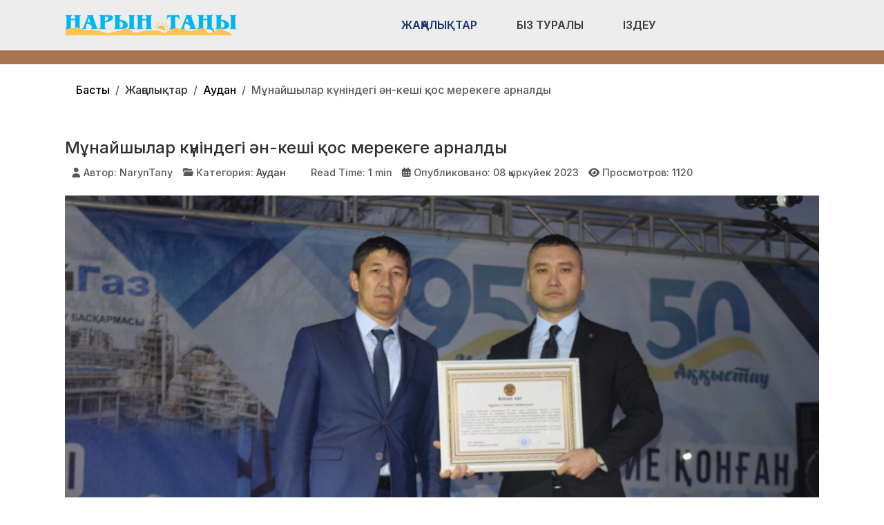

--- FILE ---
content_type: text/html; charset=utf-8
request_url: https://naryntany.kz/zhanalyqtar/audan/m-najshylar-kunindegi-n-keshi-k-os-merekege-arnaldy.html
body_size: 15440
content:
<!DOCTYPE html>
<html lang="ru-ru" dir="ltr" data-bs-theme="light">

<head>
   <meta http-equiv="X-UA-Compatible" content="IE=edge" /><meta name="viewport" content="width=device-width, initial-scale=1" /><meta name="HandheldFriendly" content="true" /><meta name="mobile-web-app-capable" content="YES" /> <!-- document meta -->
   <meta charset="utf-8">
	<meta property="og:type" content="article">
	<meta property="og:image" content="https://naryntany.kz/images/2023-09-08/_dsc0025.jpg">
	<meta name="twitter:card" content="summary_large_image">
	<meta name="twitter:image" content="https://naryntany.kz/images/2023-09-08/_dsc0025.jpg">
	<meta property="og:title" content="Мұнайшылар күніндегі ән-кеші қос мерекеге арналды">
	<meta name="twitter:title" content="Мұнайшылар күніндегі ән-кеші қос мерекеге арналды">
	<meta property="og:description" content=" Қыркүйек айы­ның алғашқы жексенбісі – Мұ­найшылар күні. «Қара алтын» өндірісінің қарашаңырағы атанған ауданымыздағы «Жайықмұнайгаз» мұнай-газ өндіру басқармасы ел экономикасының күретамырына">
	<meta name="twitter:description" content=" Қыркүйек айы­ның алғашқы жексенбісі – Мұ­найшылар күні. «Қара алтын» өндірісінің қарашаңырағы атанған ауданымыздағы «Жайықмұнайгаз» мұнай-газ өндіру басқармасы ел экономикасының күретамырына">
	<meta property="og:url" content="https://naryntany.kz/zhanalyqtar/audan/m-najshylar-kunindegi-n-keshi-k-os-merekege-arnaldy.html">
	<meta name="author" content="NarynTany">
	<meta name="description" content="Исатай ауданының қоғамдық-саяси газеті">
	<meta name="generator" content="Joomla! - Open Source Content Management">
	<title>Мұнайшылар күніндегі ән-кеші қос мерекеге арналды</title>
<link href="/plugins/content/jllike/js/buttons.min.css?4f46e4" rel="stylesheet">
	<link href="/images/verstka/favicon-new.png?4f46e4" rel="shortcut icon" type="image/png" sizes="any">
	<link href="https://fonts.gstatic.com?4f46e4" rel="preconnect">
	<link href="https://fonts.googleapis.com/css2?family=Inter:ital,wght@0,100;0,200;0,300;0,400;0,500;0,600;0,700;0,800;0,900;1,100;1,200;1,300;1,400;1,500;1,600;1,700;1,800;1,900&amp;display=swap" rel="stylesheet">
	<link href="/media/astroid/assets/vendor/fontawesome/css/all.min.css?4f46e4" rel="stylesheet">
	<link href="/media/templates/site/astroid_template_one/css/compiled-bc4ab85bd7d4adf40caf565e559e7c7c.css?4f46e4" rel="stylesheet">
	<link href="/media/templates/site/astroid_template_one/css/custom.css?4f46e4" rel="stylesheet">
	<link href="/media/templates/site/astroid_template_one/css/compiled-f64c055c7a40cd823ce1758167c8a9ea.css?4f46e4" rel="stylesheet">
	<link href="/media/mod_wsacarousel/css/wsacarousel_bootstrap3.3.7.css?3.3.7" rel="stylesheet">
	<link href="/media/mod_wsacarousel/css/wsacarousel.css?4f46e4" rel="stylesheet">
	<link href="/media/vendor/joomla-custom-elements/css/joomla-alert.min.css?0.4.1" rel="stylesheet">
	<style>#fi-61b9f1168f37cc48296773{margin-bottom:30px}@media (max-width: 575.98px) {#fi-61b9f1168f37cc48296773{margin-bottom:30px}}</style>
	<style>
#wsacarousel-loader270
{
width:240px;
max-width: 100%;
height: auto;
overflow: hidden;
border: 0;
}
#wsacarousel270
{
position: relative;
width: 400%;
width: calc(4 * (100% + 10px));
}
#wsacarousel-container270 .wsacarousel-item-inner { 
position: relative;
width: 25%;
float: left;
background-color: transparent; 
  height: 0;
  overflow: hidden;
  padding: 0 0 18.75% 0 ;
padding-bottom: calc(18.75% - 0.75*10px);
}
#wsacarousel-container270 .wsacarousel-item-inner .aspect-ratio-box-inside{ 
  position: absolute;
  top: 0;
  left: 0;
  width: 100%;
  height: 100%;
}

#wsacarousel270 .wsacarousel-control{
    display: -webkit-box;
    display: -ms-flexbox;
    display: flex;
    align-items: center;
    -ms-flex-pack: center;
    justify-content: center;
	width: 3.75%;
	}
#wsacarousel270 .wsacarousel-indicators {
	margin: 0 3.75% 1rem;
right: 0;
left: 0;
width:auto;
-webkit-box-pack: center;
-ms-flex-pack: center;
justify-content: center;
padding-left: 0;
}	
#wsacarousel270 #wsacarouselbottom270 {
position: relative;
bottom:0;
margin:0 calc(100% - 25%) 0 0;
margin:0 calc(100% - 25% + 10px) 0 0;
z-index: 2;
}
.indicator-numbers .wsanr270 {
background-color: transparent;
width: 30px;
height: auto;
margin: 0 3px;
text-indent: 0px;
text-align: center;
}
#wsacarouselbottom270.indicator-numbers .wsanr270.active {
opacity: 1;
}
#wsacarouselbottom270.indicator-numbers  li[data-target] {
border: 0;
border-top: 10px solid transparent;
border-bottom: 10px solid transparent;
opacity: 0.5;
transition: opacity 0.6s ease;
}
#wsacarousel270 .wsacarousel-control-next,
#wsacarousel270 .wsacarousel-indicators {
right:  calc(100% - 25% + 10px);
}
#wsacarousel-loader270 .showBothOnHover,
#wsacarousel-loader270 .showOnHover {
	opacity: 0;
	-webkit-transition: opacity 200ms ease 50ms;
	transition: opacity 200ms ease 50ms;
}
#wsacarousel-loader270 .wsashow,
#wsacarousel-loader270:hover .showBothOnHover,
#wsacarousel-loader270 .showOnHover:hover,
#wsacarousel-loader270 .showOnHover.focused  {
	outline: 0;
	opacity: 0.9;
}
.wsacarousel-control-prev {
  background-image:         linear-gradient(to right, rgba(0, 0, 0, .1) 0%, rgba(0, 0, 0, .0001) 100%);
  filter: progid:DXImageTransform.Microsoft.gradient(startColorstr='#80000000', endColorstr='#00000000', GradientType=1);
  background-repeat: repeat-x;
}
.wsacarousel-control-next {
  background-image:         linear-gradient(to right, rgba(0, 0, 0, .0001) 0%, rgba(0, 0, 0, .1) 100%);
  filter: progid:DXImageTransform.Microsoft.gradient(startColorstr='#00000000', endColorstr='#80000000', GradientType=1);
  background-repeat: repeat-x;
}
.play-pause {
position: absolute;
left: 12.5%;
left: calc(12.5% - 0.5*10px);  
top: 50%;
margin-top: -20px;
margin-left: -20px;
height: 40px;
width: 40px;
} 
.play-pause img{
width: 100%;
height: 100%; 
}
#play270 {
display:none;
}	
#wsacarousel-container270  .wsacarousel-inner .wsacarousel-caption{
position: absolute;
bottom: 0;
padding:0;
left: 0;
right: 0;
right:  calc(10px);
font-size: 12px;
line-height: 15.6px;
background-color: RGBA(0,0,0,0.5);
color: #ffffff;
}
.wsacarousel-caption {
color: #fff;
text-align: center;
}
#wsacarousel-container270 .wsacarousel-item-content{
float: left;
margin-bottom: 0px;
width: 100%;
width:  calc(100% - 10px);
height: 180px; 
aspect-ratio: 1.3333333333333;
overflow: hidden;
}
#wsacarousel-container270 .wsacarousel-item-img{
width: 100%; height: auto; max-height: 100%; object-fit: contain; object-position: 50% top;
}
    
#wsacarousel-container270 .wsacarousel-inner > .item {
    -webkit-transition-duration: 0.6s;
    -moz-transition-duration: 0.6s;
    -o-transition-duration: 0.6s;
    transition-duration: 0.6s;
}
@media (min-width: 768px) {
#wsacarousel-loader270
{
width:990px;
}
#wsacarousel270
{
width: 100%;
width: calc(100% + 10px);
}
#wsacarousel270 .wsacarousel-control{
	width: 15%;
}
#wsacarousel270 .wsacarousel-indicators {
margin: 0 15% 1rem;
}
#wsacarousel270 .wsacarousel-control-next,
#wsacarousel270 .wsacarousel-indicators {
right:  calc(10px);
}
#wsacarousel270 #wsacarouselbottom270 {
margin-right: calc(10px);
}
.play-pause {
position: absolute;
left: 50%;
left: calc(50% - 0.5*10px);  
top: 50%;
}
}

/* override position and transform in 3.3.x and 4.3.x and 5.1.x
*/
#wsacarousel-container270 .wsacarousel-inner .item.prev,
#wsacarousel-container270 .wsacarousel-inner .item.left.active {
  transform: translateX(-25%);
}
#wsacarousel-container270 .wsacarousel-inner .item.next,
#wsacarousel-container270 .wsacarousel-inner .item.right.active {
  transform: translateX(25%);
}
#wsacarousel-container270 .wsacarousel-inner .item.left,
#wsacarousel-container270 .wsacarousel-inner .item.right {
  transform: translateX(0);
}</style>
	<style>
            .jllikeproSharesContayner a {border-radius: 15px; margin-left: 6px;}
            .jllikeproSharesContayner i {width: 30px;height: 30px;}
            .jllikeproSharesContayner span {height: 30px;line-height: 30px;font-size: 1rem;}
        </style>
	<style>
            @media screen and (max-width:800px) {
                .jllikeproSharesContayner {position: fixed;right: 0;bottom: 0; z-index: 999999; background-color: #fff!important;width: 100%;}
                .jllikeproSharesContayner .event-container > div {border-radius: 0; padding: 0; display: block;}
                .like .l-count {display:none}
                .jllikeproSharesContayner a {border-radius: 0!important;margin: 0!important;}
                .l-all-count {margin-left: 10px; margin-right: 10px;}
                .jllikeproSharesContayner i {width: 44px!important; border-radius: 0!important;}
                .l-ico {background-position: 50%!important}
                .likes-block_left {text-align:left;}
                .likes-block_right {text-align:right;}
                .likes-block_center {text-align:center;}
                .button_text {display: none;}
            }
            </style>
<script src="/media/vendor/jquery/js/jquery.min.js?3.7.1"></script>
	<script src="/plugins/content/jllike/js/buttons.min.js?4f46e4" defer></script>
	<script src="/media/astroid/js/jquery.easing.min.js?4f46e4"></script>
	<script src="/media/astroid/js/megamenu.min.js?4f46e4"></script>
	<script src="/media/astroid/js/jquery.hoverIntent.min.js?4f46e4"></script>
	<script src="/media/astroid/js/offcanvas.min.js?4f46e4"></script>
	<script src="/media/astroid/js/mobilemenu.min.js?4f46e4"></script>
	<script src="/media/astroid/js/script.min.js?4f46e4"></script>
	<script src="/media/mod_menu/js/menu.min.js?4f46e4" type="module"></script>
	<script src="/media/mod_wsacarousel/js/wsacarousel_bootstrap3.3.7.js?3.3.7" defer></script>
	<script type="application/json" class="joomla-script-options new">{"joomla.jtext":{"ERROR":"Ошибка","MESSAGE":"Сообщение","NOTICE":"Внимание","WARNING":"Предупреждение","JCLOSE":"Закрыть","JOK":"Ок","JOPEN":"Открыть"},"system.paths":{"root":"","rootFull":"https:\/\/naryntany.kz\/","base":"","baseFull":"https:\/\/naryntany.kz\/"},"csrf.token":"d8287a0e64d28e77bc7914160e5f0490"}</script>
	<script src="/media/system/js/core.min.js?a3d8f8"></script>
	<script src="/media/system/js/messages.min.js?9a4811" type="module"></script>
	<script>var TEMPLATE_HASH = "533211de3e368fd844b7fc82a259dd52", ASTROID_COLOR_MODE ="light";</script>
	<script>
jQuery(document).ready(function() {
jQuery('#pause270').click(function() {
jQuery('#pause270,#play270').toggle();	
jQuery('#wsacarousel-container270').wsacarousel('pause');
});
jQuery('#play270').click(function() {
jQuery('#play270,#pause270').toggle();	
jQuery('#wsacarousel-container270').wsacarousel('cycle');
});
})
</script>
	<script type="application/ld+json">{"@context":"https://schema.org","@type":"BreadcrumbList","@id":"https://naryntany.kz/#/schema/BreadcrumbList/269","itemListElement":[{"@type":"ListItem","position":1,"item":{"@id":"https://naryntany.kz/","name":"Басты"}},{"@type":"ListItem","position":2,"item":{"@id":"https://naryntany.kz/zhanalyqtar/audan.html","name":"Аудан"}},{"@type":"ListItem","position":3,"item":{"name":"Мұнайшылар күніндегі ән-кеші қос мерекеге арналды"}}]}</script>
	<script type="application/ld+json">{"@context":"https://schema.org","@graph":[{"@type":"Organization","@id":"https://naryntany.kz/#/schema/Organization/base","name":"Нарын Таңы газеті","url":"https://naryntany.kz/"},{"@type":"WebSite","@id":"https://naryntany.kz/#/schema/WebSite/base","url":"https://naryntany.kz/","name":"Нарын Таңы газеті","publisher":{"@id":"https://naryntany.kz/#/schema/Organization/base"}},{"@type":"WebPage","@id":"https://naryntany.kz/#/schema/WebPage/base","url":"https://naryntany.kz/zhanalyqtar/audan/m-najshylar-kunindegi-n-keshi-k-os-merekege-arnaldy.html","name":"Мұнайшылар күніндегі ән-кеші қос мерекеге арналды","description":"Исатай ауданының қоғамдық-саяси газеті","isPartOf":{"@id":"https://naryntany.kz/#/schema/WebSite/base"},"about":{"@id":"https://naryntany.kz/#/schema/Organization/base"},"inLanguage":"ru-RU","breadcrumb":{"@id":"https://naryntany.kz/#/schema/BreadcrumbList/269"}},{"@type":"Article","@id":"https://naryntany.kz/#/schema/com_content/article/8755","name":"Мұнайшылар күніндегі ән-кеші қос мерекеге арналды","headline":"Мұнайшылар күніндегі ән-кеші қос мерекеге арналды","inLanguage":"ru-RU","author":{"@type":"Person","name":"NarynTany"},"thumbnailUrl":"images/2023-09-08/_dsc0025.jpg","image":"images/2023-09-08/_dsc0025.jpg","articleSection":"Аудан","dateCreated":"2023-09-08T12:40:18+00:00","interactionStatistic":{"@type":"InteractionCounter","userInteractionCount":1120},"isPartOf":{"@id":"https://naryntany.kz/#/schema/WebPage/base"}}]}</script>
	<script>
            window.jllickeproSettings = window.jllickeproSettings || {};
            jllickeproSettings.url = "https://naryntany.kz";
            jllickeproSettings.typeGet = "0";
            jllickeproSettings.enableCounters = true;
            jllickeproSettings.disableMoreLikes = 0;
            jllickeproSettings.isCategory = 0;
            jllickeproSettings.buttonsContayner = "";
            jllickeproSettings.parentContayner = "div.jllikeproSharesContayner";
        </script>
	<script>window.jllickeproSettings = Object.assign(window.jllickeproSettings || {}, {"enableCounters":true,"random_likes":true});</script>
 <!-- joomla head -->
   <link href="/media/templates/site/astroid_template_one/css/custom.css?3.3.5" rel="stylesheet" type="text/css" /> <!-- head styles -->
   <!-- Google tag (gtag.js) -->
<script async src="https://www.googletagmanager.com/gtag/js?id=UA-144249983-1"></script>
<script>
  window.dataLayer = window.dataLayer || [];
  function gtag(){dataLayer.push(arguments);}
  gtag('js', new Date());

  gtag('config', 'UA-144249983-1');
</script> <!-- head scripts -->
  <link rel="image_src" href="https://naryntany.kz/images/2023-09-08/_dsc0025.jpg" />
</head> <!-- document head -->

<body class="site astroid-framework com-content view-article layout-blog itemid-218 astroid-header-horizontal-center audan-alias tp-style-20 ru-RU ltr">
   <button type="button" title="Back to Top" id="astroid-backtotop" class="btn square" ><i class="fas fa-arrow-up"></i></button><!-- astroid container -->
<div class="astroid-container">
        <!-- astroid content -->
    <div class="astroid-content">
                <!-- astroid layout -->
        <div class="astroid-layout astroid-layout-wide">
                        <!-- astroid wrapper -->
            <div class="astroid-wrapper">
                                <div class="astroid-section astroid-header-section shadow-sm center" id="hs-1529472563843"><div class="container"><div class="astroid-row row no-gutters gx-0" id="ar-1529472563843"><div class="astroid-column col-lg-9 col-md-12 col-sm-12 col-12 col-lg-12" id="ac-1529472563843"><div class="astroid-module-position" id="ah-1529472563843"><!-- header starts -->
<header id="astroid-header" class="astroid-header astroid-horizontal-header astroid-horizontal-center-header" data-megamenu data-megamenu-class=".has-megamenu" data-megamenu-content-class=".megamenu-container" data-dropdown-arrow="true" data-header-offset="true" data-transition-speed="100" data-megamenu-animation="slide" data-easing="linear" data-astroid-trigger="hover" data-megamenu-submenu-class=".nav-submenu,.nav-submenu-static">
   <div class="d-flex flex-row justify-content-between">
      <div class="d-flex d-lg-none justify-content-start"><div class="header-mobilemenu-trigger burger-menu-button align-self-center" data-offcanvas="#astroid-mobilemenu" data-effect="mobilemenu-slide"><button aria-label="Mobile Menu Toggle" class="button" type="button"><span class="box"><span class="inner"><span class="visually-hidden">Mobile Menu Toggle</span></span></span></button></div></div>      <div class="header-left-section as-gutter-x-xl@lg d-flex justify-content-start">
                   <!-- logo starts -->
    <!-- image logo starts -->
        <div class="logo-wrapper astroid-logo">
                <a target="_self" class="astroid-logo astroid-logo-image d-flex align-items-center mr-0 mr-lg-4" href="https://naryntany.kz/">
                                <img src="https://naryntany.kz/images/verstka/naryn-tany-lk.png" alt="Нарын Таңы газеті" class="astroid-logo-default" />                                    
            <img src="https://naryntany.kz/images/verstka/naryn-tany-lk.png" alt="Нарын Таңы газеті" class="astroid-logo-mobile" />                            </a>
            </div>
    <!-- image logo ends -->
<!-- logo ends -->                         </div>
               <div class="min-w-30 d-lg-none"></div>
            <div class="header-center-section d-none d-lg-flex justify-content-center flex-lg-grow-1"><nav class=" align-self-center d-none d-lg-block" aria-label="horizontal menu"><ul class="nav astroid-nav d-none d-lg-flex"><li data-position="full" class="nav-item nav-item-id-335 nav-item-level-1 nav-item-active nav-item-deeper nav-item-parent has-megamenu nav-item-dropdown"><!--menu link starts-->
<a href="#" title="Жаңалықтар" class="as-menu-item nav-link-item-id-335 nav-link active megamenu-item-link item-link-heading item-level-1" data-drop-action="hover">
   <span class="nav-title">
                                          <span class="nav-title-text">Жаңалықтар</span>                                                <i class="fas fa-chevron-down nav-item-caret"></i>
                  </span>
   </a>
<!--menu link ends--><div class="megamenu-container nav-submenu-container nav-item-level-1"><ul class="nav-submenu" style="width:100vw"><li data-position="right" class="nav-item-submenu nav-item-id-218 nav-item-level-2 nav-item-current nav-item-active"><!--menu link starts-->
<a href="/zhanalyqtar/audan.html" title="Аудан" class="as-menu-item nav-link-item-id-218 active item-link-component item-level-2" data-drop-action="hover">
   <span class="nav-title">
                                          <span class="nav-title-text">Аудан</span>                              </span>
   </a>
<!--menu link ends--></li><li data-position="right" class="nav-item-submenu nav-item-id-219 nav-item-level-2"><!--menu link starts-->
<a href="/zhanalyqtar/bilim-gylym.html" title="Білім" class="as-menu-item nav-link-item-id-219 item-link-component item-level-2" data-drop-action="hover">
   <span class="nav-title">
                                          <span class="nav-title-text">Білім</span>                              </span>
   </a>
<!--menu link ends--></li><li data-position="right" class="nav-item-submenu nav-item-id-220 nav-item-level-2"><!--menu link starts-->
<a href="/zhanalyqtar/qogam.html" title="Қоғам" class="as-menu-item nav-link-item-id-220 item-link-component item-level-2" data-drop-action="hover">
   <span class="nav-title">
                                          <span class="nav-title-text">Қоғам</span>                              </span>
   </a>
<!--menu link ends--></li><li data-position="right" class="nav-item-submenu nav-item-id-217 nav-item-level-2"><!--menu link starts-->
<a href="/zhanalyqtar/sport.html" title="Спорт" class="as-menu-item nav-link-item-id-217 item-link-component item-level-2" data-drop-action="hover">
   <span class="nav-title">
                                          <span class="nav-title-text">Спорт</span>                              </span>
   </a>
<!--menu link ends--></li><li data-position="right" class="nav-item-submenu nav-item-id-205 nav-item-level-2"><!--menu link starts-->
<a href="/zhanalyqtar/densaulyq.html" title="Денсаулық" class="as-menu-item nav-link-item-id-205 item-link-component item-level-2" data-drop-action="hover">
   <span class="nav-title">
                                          <span class="nav-title-text">Денсаулық</span>                              </span>
   </a>
<!--menu link ends--></li><li data-position="right" class="nav-item-submenu nav-item-id-221 nav-item-level-2"><!--menu link starts-->
<a href="/zhanalyqtar/atauly-kun.html" title="Атаулы күн" class="as-menu-item nav-link-item-id-221 item-link-component item-level-2" data-drop-action="hover">
   <span class="nav-title">
                                          <span class="nav-title-text">Атаулы күн</span>                              </span>
   </a>
<!--menu link ends--></li><li data-position="right" class="nav-item-submenu nav-item-id-282 nav-item-level-2"><!--menu link starts-->
<a href="/zhanalyqtar/madeniet.html" title="Мәдениет" class="as-menu-item nav-link-item-id-282 item-link-component item-level-2" data-drop-action="hover">
   <span class="nav-title">
                                          <span class="nav-title-text">Мәдениет</span>                              </span>
   </a>
<!--menu link ends--></li><li data-position="right" class="nav-item-submenu nav-item-id-283 nav-item-level-2"><!--menu link starts-->
<a href="/zhanalyqtar/adebiet.html" title="Әдебиет" class="as-menu-item nav-link-item-id-283 item-link-component item-level-2" data-drop-action="hover">
   <span class="nav-title">
                                          <span class="nav-title-text">Әдебиет</span>                              </span>
   </a>
<!--menu link ends--></li><li data-position="right" class="nav-item-submenu nav-item-id-284 nav-item-level-2"><!--menu link starts-->
<a href="/zhanalyqtar/qyzyq.html" title="Қызық" class="as-menu-item nav-link-item-id-284 item-link-component item-level-2" data-drop-action="hover">
   <span class="nav-title">
                                          <span class="nav-title-text">Қызық</span>                              </span>
   </a>
<!--menu link ends--></li><li data-position="right" class="nav-item-submenu nav-item-id-285 nav-item-level-2"><!--menu link starts-->
<a href="/zhanalyqtar/tuiitkil.html" title="Түйіткіл" class="as-menu-item nav-link-item-id-285 item-link-component item-level-2" data-drop-action="hover">
   <span class="nav-title">
                                          <span class="nav-title-text">Түйіткіл</span>                              </span>
   </a>
<!--menu link ends--></li><li data-position="right" class="nav-item-submenu nav-item-id-288 nav-item-level-2"><!--menu link starts-->
<a href="/zhanalyqtar/tarikh.html" title="Тарих" class="as-menu-item nav-link-item-id-288 item-link-component item-level-2" data-drop-action="hover">
   <span class="nav-title">
                                          <span class="nav-title-text">Тарих</span>                              </span>
   </a>
<!--menu link ends--></li><li data-position="right" class="nav-item-submenu nav-item-id-331 nav-item-level-2"><!--menu link starts-->
<a href="/zhanalyqtar/qyttyqtau.html" title="Құттықтау" class="as-menu-item nav-link-item-id-331 item-link-component item-level-2" data-drop-action="hover">
   <span class="nav-title">
                                          <span class="nav-title-text">Құттықтау</span>                              </span>
   </a>
<!--menu link ends--></li><li data-position="left" class="nav-item-submenu nav-item-id-439 nav-item-level-2"><!--menu link starts-->
<a href="/zhanalyqtar/ajmakta.html" title="Аймақта" class="as-menu-item nav-link-item-id-439 item-link-component item-level-2" data-drop-action="hover">
   <span class="nav-title">
                                          <span class="nav-title-text">Аймақта</span>                              </span>
   </a>
<!--menu link ends--></li></ul></div></li><li data-position="right" class="nav-item nav-item-id-279 nav-item-level-1"><!--menu link starts-->
<a href="/biz-turaly.html" title="Біз туралы" class="as-menu-item nav-link-item-id-279 nav-link item-link-component item-level-1" data-drop-action="hover">
   <span class="nav-title">
                                          <span class="nav-title-text">Біз туралы</span>                              </span>
   </a>
<!--menu link ends--></li><li data-position="right" class="nav-item nav-item-id-380 nav-item-level-1"><!--menu link starts-->
<a href="/izdeu.html" title="Іздеу" class="as-menu-item nav-link-item-id-380 nav-link item-link-component item-level-1" data-drop-action="hover">
   <span class="nav-title">
               <i class="fab fa-searchengin"></i>
                                          <span class="nav-title-text">Іздеу</span>                              </span>
   </a>
<!--menu link ends--></li></ul></nav></div>         </div>
</header>
<!-- header ends --><!-- header starts -->
<header id="astroid-sticky-header" class="astroid-header astroid-header-sticky header-sticky-desktop header-static-mobile header-static-tablet d-none" data-megamenu data-megamenu-class=".has-megamenu" data-megamenu-content-class=".megamenu-container" data-dropdown-arrow="true" data-header-offset="true" data-transition-speed="100" data-megamenu-animation="slide" data-easing="linear" data-astroid-trigger="hover" data-megamenu-submenu-class=".nav-submenu">
   <div class="container d-flex flex-row justify-content-between">
      <div class="d-flex d-lg-none justify-content-start"><div class="header-mobilemenu-trigger burger-menu-button align-self-center" data-offcanvas="#astroid-mobilemenu" data-effect="mobilemenu-slide"><button aria-label="Mobile Menu Toggle" class="button" type="button"><span class="box"><span class="inner"><span class="visually-hidden">Mobile Menu Toggle</span></span></span></button></div></div>      <div class="header-left-section d-flex justify-content-start">
                    <!-- logo starts -->
    <!-- image logo starts -->
        <div class="logo-wrapper astroid-logo">
                <a target="_self" class="astroid-logo astroid-logo-image d-flex align-items-center mr-0 mr-lg-4" href="https://naryntany.kz/">
                                            <img src="https://naryntany.kz/images/verstka/naryn-tany-lk.png" alt="Нарын Таңы газеті" class="astroid-logo-sticky" />                        
            <img src="https://naryntany.kz/images/verstka/naryn-tany-lk.png" alt="Нарын Таңы газеті" class="astroid-logo-mobile" />                            </a>
            </div>
    <!-- image logo ends -->
<!-- logo ends -->               </div>
                <div class="min-w-30 d-lg-none"></div>
            <div class="header-center-section d-none d-lg-flex justify-content-center flex-lg-grow-1"><nav class=" astroid-nav-wraper align-self-center px-3 d-none d-lg-block mx-auto" aria-label="sticky menu"><ul class="nav astroid-nav d-none d-lg-flex"><li data-position="full" class="nav-item nav-item-id-335 nav-item-level-1 nav-item-active nav-item-deeper nav-item-parent has-megamenu nav-item-dropdown"><!--menu link starts-->
<a href="#" title="Жаңалықтар" class="as-menu-item nav-link-item-id-335 nav-link active megamenu-item-link item-link-heading item-level-1" data-drop-action="hover">
   <span class="nav-title">
                                          <span class="nav-title-text">Жаңалықтар</span>                                                <i class="fas fa-chevron-down nav-item-caret"></i>
                  </span>
   </a>
<!--menu link ends--><div class="megamenu-container nav-submenu-container nav-item-level-1"><ul class="nav-submenu" style="width:100vw"><li data-position="right" class="nav-item-submenu nav-item-id-218 nav-item-level-2 nav-item-current nav-item-active"><!--menu link starts-->
<a href="/zhanalyqtar/audan.html" title="Аудан" class="as-menu-item nav-link-item-id-218 active item-link-component item-level-2" data-drop-action="hover">
   <span class="nav-title">
                                          <span class="nav-title-text">Аудан</span>                              </span>
   </a>
<!--menu link ends--></li><li data-position="right" class="nav-item-submenu nav-item-id-219 nav-item-level-2"><!--menu link starts-->
<a href="/zhanalyqtar/bilim-gylym.html" title="Білім" class="as-menu-item nav-link-item-id-219 item-link-component item-level-2" data-drop-action="hover">
   <span class="nav-title">
                                          <span class="nav-title-text">Білім</span>                              </span>
   </a>
<!--menu link ends--></li><li data-position="right" class="nav-item-submenu nav-item-id-220 nav-item-level-2"><!--menu link starts-->
<a href="/zhanalyqtar/qogam.html" title="Қоғам" class="as-menu-item nav-link-item-id-220 item-link-component item-level-2" data-drop-action="hover">
   <span class="nav-title">
                                          <span class="nav-title-text">Қоғам</span>                              </span>
   </a>
<!--menu link ends--></li><li data-position="right" class="nav-item-submenu nav-item-id-217 nav-item-level-2"><!--menu link starts-->
<a href="/zhanalyqtar/sport.html" title="Спорт" class="as-menu-item nav-link-item-id-217 item-link-component item-level-2" data-drop-action="hover">
   <span class="nav-title">
                                          <span class="nav-title-text">Спорт</span>                              </span>
   </a>
<!--menu link ends--></li><li data-position="right" class="nav-item-submenu nav-item-id-205 nav-item-level-2"><!--menu link starts-->
<a href="/zhanalyqtar/densaulyq.html" title="Денсаулық" class="as-menu-item nav-link-item-id-205 item-link-component item-level-2" data-drop-action="hover">
   <span class="nav-title">
                                          <span class="nav-title-text">Денсаулық</span>                              </span>
   </a>
<!--menu link ends--></li><li data-position="right" class="nav-item-submenu nav-item-id-221 nav-item-level-2"><!--menu link starts-->
<a href="/zhanalyqtar/atauly-kun.html" title="Атаулы күн" class="as-menu-item nav-link-item-id-221 item-link-component item-level-2" data-drop-action="hover">
   <span class="nav-title">
                                          <span class="nav-title-text">Атаулы күн</span>                              </span>
   </a>
<!--menu link ends--></li><li data-position="right" class="nav-item-submenu nav-item-id-282 nav-item-level-2"><!--menu link starts-->
<a href="/zhanalyqtar/madeniet.html" title="Мәдениет" class="as-menu-item nav-link-item-id-282 item-link-component item-level-2" data-drop-action="hover">
   <span class="nav-title">
                                          <span class="nav-title-text">Мәдениет</span>                              </span>
   </a>
<!--menu link ends--></li><li data-position="right" class="nav-item-submenu nav-item-id-283 nav-item-level-2"><!--menu link starts-->
<a href="/zhanalyqtar/adebiet.html" title="Әдебиет" class="as-menu-item nav-link-item-id-283 item-link-component item-level-2" data-drop-action="hover">
   <span class="nav-title">
                                          <span class="nav-title-text">Әдебиет</span>                              </span>
   </a>
<!--menu link ends--></li><li data-position="right" class="nav-item-submenu nav-item-id-284 nav-item-level-2"><!--menu link starts-->
<a href="/zhanalyqtar/qyzyq.html" title="Қызық" class="as-menu-item nav-link-item-id-284 item-link-component item-level-2" data-drop-action="hover">
   <span class="nav-title">
                                          <span class="nav-title-text">Қызық</span>                              </span>
   </a>
<!--menu link ends--></li><li data-position="right" class="nav-item-submenu nav-item-id-285 nav-item-level-2"><!--menu link starts-->
<a href="/zhanalyqtar/tuiitkil.html" title="Түйіткіл" class="as-menu-item nav-link-item-id-285 item-link-component item-level-2" data-drop-action="hover">
   <span class="nav-title">
                                          <span class="nav-title-text">Түйіткіл</span>                              </span>
   </a>
<!--menu link ends--></li><li data-position="right" class="nav-item-submenu nav-item-id-288 nav-item-level-2"><!--menu link starts-->
<a href="/zhanalyqtar/tarikh.html" title="Тарих" class="as-menu-item nav-link-item-id-288 item-link-component item-level-2" data-drop-action="hover">
   <span class="nav-title">
                                          <span class="nav-title-text">Тарих</span>                              </span>
   </a>
<!--menu link ends--></li><li data-position="right" class="nav-item-submenu nav-item-id-331 nav-item-level-2"><!--menu link starts-->
<a href="/zhanalyqtar/qyttyqtau.html" title="Құттықтау" class="as-menu-item nav-link-item-id-331 item-link-component item-level-2" data-drop-action="hover">
   <span class="nav-title">
                                          <span class="nav-title-text">Құттықтау</span>                              </span>
   </a>
<!--menu link ends--></li><li data-position="left" class="nav-item-submenu nav-item-id-439 nav-item-level-2"><!--menu link starts-->
<a href="/zhanalyqtar/ajmakta.html" title="Аймақта" class="as-menu-item nav-link-item-id-439 item-link-component item-level-2" data-drop-action="hover">
   <span class="nav-title">
                                          <span class="nav-title-text">Аймақта</span>                              </span>
   </a>
<!--menu link ends--></li></ul></div></li><li data-position="right" class="nav-item nav-item-id-279 nav-item-level-1"><!--menu link starts-->
<a href="/biz-turaly.html" title="Біз туралы" class="as-menu-item nav-link-item-id-279 nav-link item-link-component item-level-1" data-drop-action="hover">
   <span class="nav-title">
                                          <span class="nav-title-text">Біз туралы</span>                              </span>
   </a>
<!--menu link ends--></li><li data-position="right" class="nav-item nav-item-id-380 nav-item-level-1"><!--menu link starts-->
<a href="/izdeu.html" title="Іздеу" class="as-menu-item nav-link-item-id-380 nav-link item-link-component item-level-1" data-drop-action="hover">
   <span class="nav-title">
               <i class="fab fa-searchengin"></i>
                                          <span class="nav-title-text">Іздеу</span>                              </span>
   </a>
<!--menu link ends--></li></ul></nav></div>         </div>
</header>
<!-- header ends --></div></div></div></div></div><div class="astroid-section hideonxs hideonsm hideonmd" id="ts-551539321230222"><div class="container"><div class="astroid-row row" id="ar-941539321230222"><div class="astroid-column col-lg-4 col-md-12 col-sm-12 col-12 col-lg-12" id="ac-1091539321232502"><div class="astroid-module-position float-right" id="ats-691539321321578"><div class="astroid-social-icons row">
    <div class="col"><a title="WhatsApp"  href="https://wa.me/77753650253" target="_blank" rel="noopener"><i class="fab fa-whatsapp"></i></a></div><div class="col"><a title="Instagram"  href="https://www.instagram.com/naryntany/" target="_blank" rel="noopener"><i class="fab fa-instagram"></i></a></div><div class="col"><a title="Facebook"  href="https://www.facebook.com/profile.php?id=100011329185798&mibextid=LQQJ4d" target="_blank" rel="noopener"><i class="fab fa-facebook-f"></i></a></div><div class="col"><a title="YouTube"  href="https://www.youtube.com/@user-bn6oc4xw6t" target="_blank" rel="noopener"><i class="fab fa-youtube"></i></a></div><div class="col"><a title="Telegram"  href="https://t.me/#" target="_blank" rel="noopener"><i class="fab fa-telegram-plane"></i></a></div></div></div></div></div></div></div><div class="astroid-section  py-3 py-md-3" id="s5-1529739392010"><div class="container"><div class="astroid-row row" id="ar-1529739392010"><div class="astroid-column col-lg-9 col-md-12 col-sm-12 col-12 col-lg-12" id="ac-1529739392010"><div class="astroid-module-position" id="p2-1529739392010"><div class="position-2-position moduletable ">
        <nav class="mod-breadcrumbs__wrapper" aria-label="Breadcrams">
    <ol class="mod-breadcrumbs breadcrumb px-3 py-2">
                    <li class="mod-breadcrumbs__divider float-start">
                <span class="divider icon-location icon-fw" aria-hidden="true"></span>
            </li>
        
        <li class="mod-breadcrumbs__item breadcrumb-item"><a href="/" class="pathway"><span>Басты</span></a></li><li class="mod-breadcrumbs__item breadcrumb-item"><span>Жаңалықтар</span></li><li class="mod-breadcrumbs__item breadcrumb-item"><a href="/zhanalyqtar/audan.html" class="pathway"><span>Аудан</span></a></li><li class="mod-breadcrumbs__item breadcrumb-item active"><span>Мұнайшылар күніндегі ән-кеші қос мерекеге арналды</span></li>    </ol>
    </nav>
</div></div></div></div></div></div><div class="astroid-section astroid-component-section py-3" id="cs-1528971561366"><div class="container"><div class="astroid-row row" id="ar-1528971561366"><div class="astroid-column col-lg-6 col-md-12 col-sm-12 col-12 col-lg-12" id="ac-1528971561366"><div class="astroid-message" id="m-1528971711775"><div id="system-message-container" aria-live="polite"></div>
</div><div class="astroid-component" id="ca-o6nl8n0xy"><main class="astroid-component-area">
   <div class="com-content-article item-page" itemscope itemtype="https://schema.org/Article"><meta itemprop="inLanguage" content="ru-RU"><div class="astroid-section" id="as-61b5cf11613cc086185689"><div class="astroid-row row no-gutters gx-0" id="ar-61b5cf11613cc033152637"><div class="astroid-column col-lg-12 col-md-12 col-sm-12 col-12" id="ac-61b5cf11613cc030930660"><div class="astroid-article-title" id="t-61b9bb50c0a7c455878112"><h1>Мұнайшылар күніндегі ән-кеші қос мерекеге арналды</h1></div><div class="astroid-article-infoblock" id="iba-61b9dc69558df484112986"><dl class="article-info muted above">
          <dt class="article-info-term">
                          Информация о материале                  </dt>

                  <dd class="createdby">
    <span class="icon-user icon-fw" aria-hidden="true"></span>
                    Автор: <span>NarynTany</span>    </dd>
       
       
                  <dd class="category-name">
    <span class="icon-folder-open icon-fw" aria-hidden="true"></span>                        Категория: <a href="/zhanalyqtar/audan.html">Аудан</a>    </dd>
       
       
       <dd class="readtime">
   <i class="far fa-clock"></i>
   <span>Read Time: 1 min</span>
</dd>
                  <dd class="published">
    <span class="icon-calendar icon-fw" aria-hidden="true"></span>
    <time datetime="2023-09-08T17:40:18+05:00">
        Опубликовано: 08 қыркүйек 2023    </time>
</dd>
          
         
      
               <dd class="hits">
    <span class="icon-eye icon-fw" aria-hidden="true"></span>
    <meta content="UserPageVisits:1120">
    Просмотров: 1120</dd>
         </dl></div><div class="astroid-article-full-image" id="fi-61b9f1168f37cc48296773"><figure class="left item-image">
    <img src="/images/2023-09-08/_dsc0025.jpg">    </figure>
</div><div class="astroid-article-text" id="awt-61bae20c0d2cf499628496"><p>Қыркүйек айы­ның алғашқы жексенбісі – Мұ­найшылар күні. «Қара алтын» өндірісінің қарашаңырағы атанған ауданымыздағы «Жайықмұнайгаз» мұнай-газ өндіру басқармасы ел экономикасының күретамырына айналған. Ауданның құрылғанына 95 жыл, Аққыстау ауылдық округінің 50 жылығына орай «Құт дарып, кие қонған- ақ Нарыным» атты аудан орталығына ұсынатын мерекелік сазды бағдарламаны мұнайшылар кәсіби мерекесіне орай тарту етті.</p>
 
<p>Еліміздің экономикасының дамуына зор үлесін қосып келе жатқан «Ембімұнайгаз» АҚ өндірістік құрылымдық бөлімшесі болып табылатын жарты ғасырдан  астам тарихы бар «Жайықмұнайгаз» МГӨБ-ның  мұрындық болуымен ұйымдастырылған мерекелік шараға аймаққа белгілі облыстық Н.Жантөрин атындағы филармония  өнерпаздары мен үздік би ұжымы өнер көрсетті.</p>
<p>Ел ырыздығын еселеген еңбеккер мұнайшылар мен барша ардагер мұнайшыларды төл мерекемен аудан әкімі Полымбет Хасанов құттықтап, ақжарма тілегін арнады.</p>
<ul>
<li>
<blockquote>Қайырлы кеш құрметті ауылдастар, ардақты мұнайшылар! Сіздерді Исатай ауданының құрылғанына 95 жыл толуымен және Аққыстау ауылдық округінің 50 жылдық мерейтойымен және мұнай-газ кешенінің қызметкерлер күнімен шын жүректен құттықтаймын! Ауданның әлеуметтік-экономикалық дамуына, өсіп-өркендеуіне үлкен үлесін қосып келе жатқан 50 жылдан астам тарихы бар «Жайықмұнайгаз» басқармасында бүгінде 900-ге жуық маман жұмыс жасайды. Осы қызметкерлердің күні-түні тынымсыз еңбектерінің арқасында кәсіпорын жылына 800 мыңаннан астам мұнай өндіріп, қажырлы да нәтижелі жұмыс атқаруда. Қара алтынды өндіру арқылы түрлі бюджеттік салықтарды төлеп, облыстың, аудан бюджетінің қалыптасып, өсуіне зор үлес қосуда. Сол себепті аудан төңірегінде бірнеше жыл тарихы бар ірі кәсіпорынның орналасуы біздер үшін және барша аудан тұрғындары үшін зор мақтаныш. Кәсіпорын мұнай өндіру арқылы көптеген әлеуметтік көмектерді де көрсетуде. Міне бүгін мереке қарсаңында екі бірдей жанұяға тұрғын үй табыстады. Сонымен қатар бұдан да өзге көптеген демеушілік көрсетуде екені сіз бен бізге мәлім. Өңіріміздің дамуына жан-жақты үлесін қосып келе жатқан «Жайықмұнайгаз» басқарма ұжымының жұмыстарына толағай табыстар тілеймін. Жер байлығын халықтың ырзық- несібесіне айналдыру жолындағы еңбектеріңіз жана берсін.. Барша мұнайшыларды кәсіби мерекемен құттықтаймын! Әрбір шаңыраққа ырыс-несібе, шаттық пен қуаныш тілеймін,-деп аудан әкімі Полымбет Хасанов риясыз ризашылығын білдіре отырып, «Жайықмұнайгаз» МГӨБ-на Алғыс хат табыс етті.</blockquote>
</li>
<li> </li>
<li>
<blockquote>Құрметті аудан тұрғындарды сіздерді қос айтулы мерейтоймен және мұнайшылар күнімен өзімнің және «Жайықмұнайгаз» басқармасының мұнайшылары атынан құттықтауға рұқсат етіңіздер! Сіздерге зор денсаулық, отбасыларыңызға амандық және еңбектеріңізге толғай табыс тілеймін. Тәуелсіз елдің әр таңы арайлы атып, қарттарымыз аман болып, мерекеден мерекеге аман жетейік. Бүгінгі сіздердің құрметтеріңізге арналған мерекелік концертке арнайы Нұрмұхан Жантөрин атындағы филармонияның өнерпаздарын шақыртып, сіздерге еркеше көңіл-күй сыйлауды мақсат еттік. Өнер бар жерде өмір бар деген өнер мен мәдениеті бар елдің келешегі кемел болары сөзсіз. Сондықтан, арнайы келген барша өнерпаздарға ризашылығымызды білдіреміз! Жаңа Қазақстанның іргетасы берік, шынайы отансүйгіш жастардың қатары көбейе берсін! Еліміздің экономикасы одан әрі дамып, болашағы жарқын болғай! Мереке құтты болсын,-деді «Жайықмұнайгаз» мұнай-газ өндіру басқармасының басшысы Азамат Қайратұлы.</blockquote>
</li>
</ul>
<p> </p>
<p>Мерекелік тілектерден соң өнерпаздардың сазды сәлеміне жалғасын тапқан кеште әсем ән де,мың бұралған би мен күбірлеген күйде ойнады. «Інжу-Маржан» би ансамблінің мың бұралған билері де кештің ажарын айшықтады. Еліміздің атын  түрлі додаларда асқақтатып жүрген әншілер де әуезді әндерінен шашу шашты. Басқарма ұжымында жұмыс жасай жүріп,  жоғары еңбек көрсеткіштеріне қол жеткізіп жүрген мұнайшылар да өнерден кемде емес. Тек мұнай-газ өндіру саласында ғана емес мәдениет пен өнер саласын да қатар алып жүрген мұнайшылар да әуелетіп ән салды. Атап айтсақ, Еңбекті қорғау және өнеркәсіптік қауіпсіздік бөлімі бастығының орынбасары Гүлбану Бахитова «Алғыс» әнін арнаса, №4 мұнай-газ өндіру цехның геологы Ира Гилманова «Халқым-ай» әнін тарту етті. Ал арнаулы техникалар және автокөліктер колоннасының жүргізушісі Айдарбек Түсіпқалиев «Тамаша» әнімен көрерменнің көзайымына айналды.Үш өнерлі қызметкерлерге  аудан әкімнің орынбасары Нұрғайша Абежан арнайы Алғыс хат пен гүл шоқтарын тарту етті. Жиылған жұрт та рухани демалып, әдемі көңіл-күймен тарқасты.</p>				<div class="jllikeproSharesContayner jllikepro_8755">
				<input type="hidden" class="link-to-share" id="link-to-share-8755" value="https://naryntany.kz/zhanalyqtar/audan/m-najshylar-kunindegi-n-keshi-k-os-merekege-arnaldy.html"/>
				<input type="hidden" class="share-title" id="share-title-8755" value="Мұнайшылар күніндегі ән-кеші қос мерекеге арналды"/>
				<input type="hidden" class="share-image" id="share-image-8755" value="https://naryntany.kz/images/2023-09-08/_dsc0025.jpg"/>
				<input type="hidden" class="share-desc" id="share-desc-8755" value=" Қыркүйек айы­ның алғашқы жексенбісі – Мұ­найшылар күні. «Қара алтын» өндірісінің қарашаңырағы атанған ауданымыздағы «Жайықмұнайгаз» мұнай-газ өндіру басқармасы ел экономикасының күретамырына"/>
				<input type="hidden" class="share-id" value="8755"/>
				<div class="event-container" >
				<div class="likes-block_left">					<a title="FaceBook" class="like l-fb" id="l-fb-8755">
					<i class="l-ico"></i>
					<span class="l-count"></span>
					</a>					<a title="Вконтакте" class="like l-vk" id="l-vk-8755">
					<i class="l-ico"></i>
					<span class="l-count"></span>
					</a>					<a title="Twitter" class="like l-tw" id="l-tw-8755">
					<i class="l-ico"></i>
					<span class="l-count"></span>
					</a>					<a title="Мой мир" class="like l-ml" id="l-ml-8755">
					<i class="l-ico"></i>
					<span class="l-count"></span>
					</a>					<a title="Telegram" class="like l-tl" id="l-tl-8755">
					<i class="l-ico"></i>
					<span class="l-count"></span>
					</a>					<a title="WhatsApp" class="like l-wa" id="l-wa-8755">
					<i class="l-ico"></i>
					<span class="l-count"></span>
					</a>					<a title="Viber" class="like l-vi" id="l-vi-8755">
					<i class="l-ico"></i>
					<span class="l-count"></span>
					</a>					<a title="Всего лайков" class="l-all" id="l-all-8755">
					<i class="l-ico"></i>
					<span class="l-count l-all-count" id="l-all-count-8755">0</span>
					</a>					</div>
				</div>
			</div></div></div></div></div></div>
</main></div><div class="astroid-module-position" id="cb-581539181699144"><div class="content-bottom-position moduletable ">
            <h3 class="module-title">ФОТОГАЛЕРЕЯ</h3>        
<div id="wsacarousel-loader270" class="wsacarousel wsacarousel-loader"  tabindex="0">
	<div id="wsacarousel270" class="wsacarousel-box">
		<!-- Container with data-options (animation and wsa-carousel only for info) -->
        <div id="wsacarousel-container270" class="wsacarousel slide " 
        data-ride="wsacarousel"
        data-interval="3600" 
		data-pause="hover"
		data-wrap="true"
		data-keyboard="true"
		data-duration="600"
		>
		<!-- Indicators -->
		 
			<!-- Wrapper for slides -->
        	<div id="wsacarousel-inner270" class="wsacarousel-inner"   role="listbox">
			          			<div class="wsacarousel-item item item1 active" >
          		          		    <div class="wsacarousel-item-inner seq0">
          		        <div class="aspect-ratio-box-inside" > 
              			    <div class="wsacarousel-item-content">
              				    	            			    								<img class="wsacarousel-item-img" src="/images/audanfoto//isataiakkistau_1.jpg" alt="isataiakkistau_1.jpg" "/>
    							    						    												
    						</div>
						</div>
					</div>
					          		    <div class="wsacarousel-item-inner seq1">
          		        <div class="aspect-ratio-box-inside" > 
              			    <div class="wsacarousel-item-content">
              				    	            			    								<img class="wsacarousel-item-img" src="/images/audanfoto//isataiakkistau_2.jpg" alt="isataiakkistau_2.jpg" "/>
    							    						    												
    						</div>
						</div>
					</div>
					          		    <div class="wsacarousel-item-inner seq2">
          		        <div class="aspect-ratio-box-inside" > 
              			    <div class="wsacarousel-item-content">
              				    	            			    								<img class="wsacarousel-item-img" src="/images/audanfoto//isataiakkistau_3.jpg" alt="isataiakkistau_3.jpg" "/>
    							    						    												
    						</div>
						</div>
					</div>
					          		    <div class="wsacarousel-item-inner seq3">
          		        <div class="aspect-ratio-box-inside" > 
              			    <div class="wsacarousel-item-content">
              				    	            			    								<img class="wsacarousel-item-img" src="/images/audanfoto//isataiakkistau_4.jpg" alt="isataiakkistau_4.jpg" "/>
    							    						    												
    						</div>
						</div>
					</div>
									</div><!-- end slide-frame -->
                          			<div class="wsacarousel-item item item2" >
          		          		    <div class="wsacarousel-item-inner seq0">
          		        <div class="aspect-ratio-box-inside" > 
              			    <div class="wsacarousel-item-content">
              				    	            			    								<img class="wsacarousel-item-img" src="/images/audanfoto//isataiakkistau_2.jpg" alt="isataiakkistau_2.jpg" "/>
    							    						    												
    						</div>
						</div>
					</div>
					          		    <div class="wsacarousel-item-inner seq1">
          		        <div class="aspect-ratio-box-inside" > 
              			    <div class="wsacarousel-item-content">
              				    	            			    								<img class="wsacarousel-item-img" src="/images/audanfoto//isataiakkistau_3.jpg" alt="isataiakkistau_3.jpg" "/>
    							    						    												
    						</div>
						</div>
					</div>
					          		    <div class="wsacarousel-item-inner seq2">
          		        <div class="aspect-ratio-box-inside" > 
              			    <div class="wsacarousel-item-content">
              				    	            			    								<img class="wsacarousel-item-img" src="/images/audanfoto//isataiakkistau_4.jpg" alt="isataiakkistau_4.jpg" "/>
    							    						    												
    						</div>
						</div>
					</div>
					          		    <div class="wsacarousel-item-inner seq3">
          		        <div class="aspect-ratio-box-inside" > 
              			    <div class="wsacarousel-item-content">
              				    	            			    								<img class="wsacarousel-item-img" src="/images/audanfoto//isataiakkistau_5.jpg" alt="isataiakkistau_5.jpg" "/>
    							    						    												
    						</div>
						</div>
					</div>
									</div><!-- end slide-frame -->
                          			<div class="wsacarousel-item item item3" >
          		          		    <div class="wsacarousel-item-inner seq0">
          		        <div class="aspect-ratio-box-inside" > 
              			    <div class="wsacarousel-item-content">
              				    	            			    								<img class="wsacarousel-item-img" src="/images/audanfoto//isataiakkistau_3.jpg" alt="isataiakkistau_3.jpg" "/>
    							    						    												
    						</div>
						</div>
					</div>
					          		    <div class="wsacarousel-item-inner seq1">
          		        <div class="aspect-ratio-box-inside" > 
              			    <div class="wsacarousel-item-content">
              				    	            			    								<img class="wsacarousel-item-img" src="/images/audanfoto//isataiakkistau_4.jpg" alt="isataiakkistau_4.jpg" "/>
    							    						    												
    						</div>
						</div>
					</div>
					          		    <div class="wsacarousel-item-inner seq2">
          		        <div class="aspect-ratio-box-inside" > 
              			    <div class="wsacarousel-item-content">
              				    	            			    								<img class="wsacarousel-item-img" src="/images/audanfoto//isataiakkistau_5.jpg" alt="isataiakkistau_5.jpg" "/>
    							    						    												
    						</div>
						</div>
					</div>
					          		    <div class="wsacarousel-item-inner seq3">
          		        <div class="aspect-ratio-box-inside" > 
              			    <div class="wsacarousel-item-content">
              				    	            			    								<img class="wsacarousel-item-img" src="/images/audanfoto//isataiakkistau_6.jpg" alt="isataiakkistau_6.jpg" "/>
    							    						    												
    						</div>
						</div>
					</div>
									</div><!-- end slide-frame -->
                          			<div class="wsacarousel-item item item4" >
          		          		    <div class="wsacarousel-item-inner seq0">
          		        <div class="aspect-ratio-box-inside" > 
              			    <div class="wsacarousel-item-content">
              				    	            			    								<img class="wsacarousel-item-img" src="/images/audanfoto//isataiakkistau_4.jpg" alt="isataiakkistau_4.jpg" "/>
    							    						    												
    						</div>
						</div>
					</div>
					          		    <div class="wsacarousel-item-inner seq1">
          		        <div class="aspect-ratio-box-inside" > 
              			    <div class="wsacarousel-item-content">
              				    	            			    								<img class="wsacarousel-item-img" src="/images/audanfoto//isataiakkistau_5.jpg" alt="isataiakkistau_5.jpg" "/>
    							    						    												
    						</div>
						</div>
					</div>
					          		    <div class="wsacarousel-item-inner seq2">
          		        <div class="aspect-ratio-box-inside" > 
              			    <div class="wsacarousel-item-content">
              				    	            			    								<img class="wsacarousel-item-img" src="/images/audanfoto//isataiakkistau_6.jpg" alt="isataiakkistau_6.jpg" "/>
    							    						    												
    						</div>
						</div>
					</div>
					          		    <div class="wsacarousel-item-inner seq3">
          		        <div class="aspect-ratio-box-inside" > 
              			    <div class="wsacarousel-item-content">
              				    	            			    								<img class="wsacarousel-item-img" src="/images/audanfoto//isataiakkistau_7.jpg" alt="isataiakkistau_7.jpg" "/>
    							    						    												
    						</div>
						</div>
					</div>
									</div><!-- end slide-frame -->
                          			<div class="wsacarousel-item item item5" >
          		          		    <div class="wsacarousel-item-inner seq0">
          		        <div class="aspect-ratio-box-inside" > 
              			    <div class="wsacarousel-item-content">
              				    	            			    								<img class="wsacarousel-item-img" src="/images/audanfoto//isataiakkistau_5.jpg" alt="isataiakkistau_5.jpg" "/>
    							    						    												
    						</div>
						</div>
					</div>
					          		    <div class="wsacarousel-item-inner seq1">
          		        <div class="aspect-ratio-box-inside" > 
              			    <div class="wsacarousel-item-content">
              				    	            			    								<img class="wsacarousel-item-img" src="/images/audanfoto//isataiakkistau_6.jpg" alt="isataiakkistau_6.jpg" "/>
    							    						    												
    						</div>
						</div>
					</div>
					          		    <div class="wsacarousel-item-inner seq2">
          		        <div class="aspect-ratio-box-inside" > 
              			    <div class="wsacarousel-item-content">
              				    	            			    								<img class="wsacarousel-item-img" src="/images/audanfoto//isataiakkistau_7.jpg" alt="isataiakkistau_7.jpg" "/>
    							    						    												
    						</div>
						</div>
					</div>
					          		    <div class="wsacarousel-item-inner seq3">
          		        <div class="aspect-ratio-box-inside" > 
              			    <div class="wsacarousel-item-content">
              				    	            			    								<img class="wsacarousel-item-img" src="/images/audanfoto//isataiakkistau_8.jpg" alt="isataiakkistau_8.jpg" "/>
    							    						    												
    						</div>
						</div>
					</div>
									</div><!-- end slide-frame -->
                          			<div class="wsacarousel-item item item6" >
          		          		    <div class="wsacarousel-item-inner seq0">
          		        <div class="aspect-ratio-box-inside" > 
              			    <div class="wsacarousel-item-content">
              				    	            			    								<img class="wsacarousel-item-img" src="/images/audanfoto//isataiakkistau_6.jpg" alt="isataiakkistau_6.jpg" "/>
    							    						    												
    						</div>
						</div>
					</div>
					          		    <div class="wsacarousel-item-inner seq1">
          		        <div class="aspect-ratio-box-inside" > 
              			    <div class="wsacarousel-item-content">
              				    	            			    								<img class="wsacarousel-item-img" src="/images/audanfoto//isataiakkistau_7.jpg" alt="isataiakkistau_7.jpg" "/>
    							    						    												
    						</div>
						</div>
					</div>
					          		    <div class="wsacarousel-item-inner seq2">
          		        <div class="aspect-ratio-box-inside" > 
              			    <div class="wsacarousel-item-content">
              				    	            			    								<img class="wsacarousel-item-img" src="/images/audanfoto//isataiakkistau_8.jpg" alt="isataiakkistau_8.jpg" "/>
    							    						    												
    						</div>
						</div>
					</div>
					          		    <div class="wsacarousel-item-inner seq3">
          		        <div class="aspect-ratio-box-inside" > 
              			    <div class="wsacarousel-item-content">
              				    	            			    								<img class="wsacarousel-item-img" src="/images/audanfoto//isataiakkistau_9.jpg" alt="isataiakkistau_9.jpg" "/>
    							    						    												
    						</div>
						</div>
					</div>
									</div><!-- end slide-frame -->
                          			<div class="wsacarousel-item item item7" >
          		          		    <div class="wsacarousel-item-inner seq0">
          		        <div class="aspect-ratio-box-inside" > 
              			    <div class="wsacarousel-item-content">
              				    	            			    								<img class="wsacarousel-item-img" src="/images/audanfoto//isataiakkistau_7.jpg" alt="isataiakkistau_7.jpg" "/>
    							    						    												
    						</div>
						</div>
					</div>
					          		    <div class="wsacarousel-item-inner seq1">
          		        <div class="aspect-ratio-box-inside" > 
              			    <div class="wsacarousel-item-content">
              				    	            			    								<img class="wsacarousel-item-img" src="/images/audanfoto//isataiakkistau_8.jpg" alt="isataiakkistau_8.jpg" "/>
    							    						    												
    						</div>
						</div>
					</div>
					          		    <div class="wsacarousel-item-inner seq2">
          		        <div class="aspect-ratio-box-inside" > 
              			    <div class="wsacarousel-item-content">
              				    	            			    								<img class="wsacarousel-item-img" src="/images/audanfoto//isataiakkistau_9.jpg" alt="isataiakkistau_9.jpg" "/>
    							    						    												
    						</div>
						</div>
					</div>
					          		    <div class="wsacarousel-item-inner seq3">
          		        <div class="aspect-ratio-box-inside" > 
              			    <div class="wsacarousel-item-content">
              				    	            			    								<img class="wsacarousel-item-img" src="/images/audanfoto//isataiakkistau_10.jpg" alt="isataiakkistau_10.jpg" "/>
    							    						    												
    						</div>
						</div>
					</div>
									</div><!-- end slide-frame -->
                          			<div class="wsacarousel-item item item8" >
          		          		    <div class="wsacarousel-item-inner seq0">
          		        <div class="aspect-ratio-box-inside" > 
              			    <div class="wsacarousel-item-content">
              				    	            			    								<img class="wsacarousel-item-img" src="/images/audanfoto//isataiakkistau_8.jpg" alt="isataiakkistau_8.jpg" "/>
    							    						    												
    						</div>
						</div>
					</div>
					          		    <div class="wsacarousel-item-inner seq1">
          		        <div class="aspect-ratio-box-inside" > 
              			    <div class="wsacarousel-item-content">
              				    	            			    								<img class="wsacarousel-item-img" src="/images/audanfoto//isataiakkistau_9.jpg" alt="isataiakkistau_9.jpg" "/>
    							    						    												
    						</div>
						</div>
					</div>
					          		    <div class="wsacarousel-item-inner seq2">
          		        <div class="aspect-ratio-box-inside" > 
              			    <div class="wsacarousel-item-content">
              				    	            			    								<img class="wsacarousel-item-img" src="/images/audanfoto//isataiakkistau_10.jpg" alt="isataiakkistau_10.jpg" "/>
    							    						    												
    						</div>
						</div>
					</div>
					          		    <div class="wsacarousel-item-inner seq3">
          		        <div class="aspect-ratio-box-inside" > 
              			    <div class="wsacarousel-item-content">
              				    	            			    								<img class="wsacarousel-item-img" src="/images/audanfoto//isataiakkistau_11.jpg" alt="isataiakkistau_11.jpg" "/>
    							    						    												
    						</div>
						</div>
					</div>
									</div><!-- end slide-frame -->
                          			<div class="wsacarousel-item item item9" >
          		          		    <div class="wsacarousel-item-inner seq0">
          		        <div class="aspect-ratio-box-inside" > 
              			    <div class="wsacarousel-item-content">
              				    	            			    								<img class="wsacarousel-item-img" src="/images/audanfoto//isataiakkistau_9.jpg" alt="isataiakkistau_9.jpg" "/>
    							    						    												
    						</div>
						</div>
					</div>
					          		    <div class="wsacarousel-item-inner seq1">
          		        <div class="aspect-ratio-box-inside" > 
              			    <div class="wsacarousel-item-content">
              				    	            			    								<img class="wsacarousel-item-img" src="/images/audanfoto//isataiakkistau_10.jpg" alt="isataiakkistau_10.jpg" "/>
    							    						    												
    						</div>
						</div>
					</div>
					          		    <div class="wsacarousel-item-inner seq2">
          		        <div class="aspect-ratio-box-inside" > 
              			    <div class="wsacarousel-item-content">
              				    	            			    								<img class="wsacarousel-item-img" src="/images/audanfoto//isataiakkistau_11.jpg" alt="isataiakkistau_11.jpg" "/>
    							    						    												
    						</div>
						</div>
					</div>
					          		    <div class="wsacarousel-item-inner seq3">
          		        <div class="aspect-ratio-box-inside" > 
              			    <div class="wsacarousel-item-content">
              				    	            			    								<img class="wsacarousel-item-img" src="/images/audanfoto//isataiakkistau_12.jpg" alt="isataiakkistau_12.jpg" "/>
    							    						    												
    						</div>
						</div>
					</div>
									</div><!-- end slide-frame -->
                          			<div class="wsacarousel-item item item10" >
          		          		    <div class="wsacarousel-item-inner seq0">
          		        <div class="aspect-ratio-box-inside" > 
              			    <div class="wsacarousel-item-content">
              				    	            			    								<img class="wsacarousel-item-img" src="/images/audanfoto//isataiakkistau_10.jpg" alt="isataiakkistau_10.jpg" "/>
    							    						    												
    						</div>
						</div>
					</div>
					          		    <div class="wsacarousel-item-inner seq1">
          		        <div class="aspect-ratio-box-inside" > 
              			    <div class="wsacarousel-item-content">
              				    	            			    								<img class="wsacarousel-item-img" src="/images/audanfoto//isataiakkistau_11.jpg" alt="isataiakkistau_11.jpg" "/>
    							    						    												
    						</div>
						</div>
					</div>
					          		    <div class="wsacarousel-item-inner seq2">
          		        <div class="aspect-ratio-box-inside" > 
              			    <div class="wsacarousel-item-content">
              				    	            			    								<img class="wsacarousel-item-img" src="/images/audanfoto//isataiakkistau_12.jpg" alt="isataiakkistau_12.jpg" "/>
    							    						    												
    						</div>
						</div>
					</div>
					          		    <div class="wsacarousel-item-inner seq3">
          		        <div class="aspect-ratio-box-inside" > 
              			    <div class="wsacarousel-item-content">
              				    	            			    								<img class="wsacarousel-item-img" src="/images/audanfoto//isataiakkistau_13.jpg" alt="isataiakkistau_13.jpg" "/>
    							    						    												
    						</div>
						</div>
					</div>
									</div><!-- end slide-frame -->
                          			<div class="wsacarousel-item item item11" >
          		          		    <div class="wsacarousel-item-inner seq0">
          		        <div class="aspect-ratio-box-inside" > 
              			    <div class="wsacarousel-item-content">
              				    	            			    								<img class="wsacarousel-item-img" src="/images/audanfoto//isataiakkistau_11.jpg" alt="isataiakkistau_11.jpg" "/>
    							    						    												
    						</div>
						</div>
					</div>
					          		    <div class="wsacarousel-item-inner seq1">
          		        <div class="aspect-ratio-box-inside" > 
              			    <div class="wsacarousel-item-content">
              				    	            			    								<img class="wsacarousel-item-img" src="/images/audanfoto//isataiakkistau_12.jpg" alt="isataiakkistau_12.jpg" "/>
    							    						    												
    						</div>
						</div>
					</div>
					          		    <div class="wsacarousel-item-inner seq2">
          		        <div class="aspect-ratio-box-inside" > 
              			    <div class="wsacarousel-item-content">
              				    	            			    								<img class="wsacarousel-item-img" src="/images/audanfoto//isataiakkistau_13.jpg" alt="isataiakkistau_13.jpg" "/>
    							    						    												
    						</div>
						</div>
					</div>
					          		    <div class="wsacarousel-item-inner seq3">
          		        <div class="aspect-ratio-box-inside" > 
              			    <div class="wsacarousel-item-content">
              				    	            			    								<img class="wsacarousel-item-img" src="/images/audanfoto//isataiakkistau_14.jpg" alt="isataiakkistau_14.jpg" "/>
    							    						    												
    						</div>
						</div>
					</div>
									</div><!-- end slide-frame -->
                          			<div class="wsacarousel-item item item12" >
          		          		    <div class="wsacarousel-item-inner seq0">
          		        <div class="aspect-ratio-box-inside" > 
              			    <div class="wsacarousel-item-content">
              				    	            			    								<img class="wsacarousel-item-img" src="/images/audanfoto//isataiakkistau_12.jpg" alt="isataiakkistau_12.jpg" "/>
    							    						    												
    						</div>
						</div>
					</div>
					          		    <div class="wsacarousel-item-inner seq1">
          		        <div class="aspect-ratio-box-inside" > 
              			    <div class="wsacarousel-item-content">
              				    	            			    								<img class="wsacarousel-item-img" src="/images/audanfoto//isataiakkistau_13.jpg" alt="isataiakkistau_13.jpg" "/>
    							    						    												
    						</div>
						</div>
					</div>
					          		    <div class="wsacarousel-item-inner seq2">
          		        <div class="aspect-ratio-box-inside" > 
              			    <div class="wsacarousel-item-content">
              				    	            			    								<img class="wsacarousel-item-img" src="/images/audanfoto//isataiakkistau_14.jpg" alt="isataiakkistau_14.jpg" "/>
    							    						    												
    						</div>
						</div>
					</div>
					          		    <div class="wsacarousel-item-inner seq3">
          		        <div class="aspect-ratio-box-inside" > 
              			    <div class="wsacarousel-item-content">
              				    	            			    								<img class="wsacarousel-item-img" src="/images/audanfoto//isataiakkistau_15.jpg" alt="isataiakkistau_15.jpg" "/>
    							    						    												
    						</div>
						</div>
					</div>
									</div><!-- end slide-frame -->
                          			<div class="wsacarousel-item item item13" >
          		          		    <div class="wsacarousel-item-inner seq0">
          		        <div class="aspect-ratio-box-inside" > 
              			    <div class="wsacarousel-item-content">
              				    	            			    								<img class="wsacarousel-item-img" src="/images/audanfoto//isataiakkistau_13.jpg" alt="isataiakkistau_13.jpg" "/>
    							    						    												
    						</div>
						</div>
					</div>
					          		    <div class="wsacarousel-item-inner seq1">
          		        <div class="aspect-ratio-box-inside" > 
              			    <div class="wsacarousel-item-content">
              				    	            			    								<img class="wsacarousel-item-img" src="/images/audanfoto//isataiakkistau_14.jpg" alt="isataiakkistau_14.jpg" "/>
    							    						    												
    						</div>
						</div>
					</div>
					          		    <div class="wsacarousel-item-inner seq2">
          		        <div class="aspect-ratio-box-inside" > 
              			    <div class="wsacarousel-item-content">
              				    	            			    								<img class="wsacarousel-item-img" src="/images/audanfoto//isataiakkistau_15.jpg" alt="isataiakkistau_15.jpg" "/>
    							    						    												
    						</div>
						</div>
					</div>
					          		    <div class="wsacarousel-item-inner seq3">
          		        <div class="aspect-ratio-box-inside" > 
              			    <div class="wsacarousel-item-content">
              				    	            			    								<img class="wsacarousel-item-img" src="/images/audanfoto//isataiakkistau_16.jpg" alt="isataiakkistau_16.jpg" "/>
    							    						    												
    						</div>
						</div>
					</div>
									</div><!-- end slide-frame -->
                          			<div class="wsacarousel-item item item14" >
          		          		    <div class="wsacarousel-item-inner seq0">
          		        <div class="aspect-ratio-box-inside" > 
              			    <div class="wsacarousel-item-content">
              				    	            			    								<img class="wsacarousel-item-img" src="/images/audanfoto//isataiakkistau_14.jpg" alt="isataiakkistau_14.jpg" "/>
    							    						    												
    						</div>
						</div>
					</div>
					          		    <div class="wsacarousel-item-inner seq1">
          		        <div class="aspect-ratio-box-inside" > 
              			    <div class="wsacarousel-item-content">
              				    	            			    								<img class="wsacarousel-item-img" src="/images/audanfoto//isataiakkistau_15.jpg" alt="isataiakkistau_15.jpg" "/>
    							    						    												
    						</div>
						</div>
					</div>
					          		    <div class="wsacarousel-item-inner seq2">
          		        <div class="aspect-ratio-box-inside" > 
              			    <div class="wsacarousel-item-content">
              				    	            			    								<img class="wsacarousel-item-img" src="/images/audanfoto//isataiakkistau_16.jpg" alt="isataiakkistau_16.jpg" "/>
    							    						    												
    						</div>
						</div>
					</div>
					          		    <div class="wsacarousel-item-inner seq3">
          		        <div class="aspect-ratio-box-inside" > 
              			    <div class="wsacarousel-item-content">
              				    	            			    								<img class="wsacarousel-item-img" src="/images/audanfoto//isataiakkistau_17.jpg" alt="isataiakkistau_17.jpg" "/>
    							    						    												
    						</div>
						</div>
					</div>
									</div><!-- end slide-frame -->
                          			<div class="wsacarousel-item item item15" >
          		          		    <div class="wsacarousel-item-inner seq0">
          		        <div class="aspect-ratio-box-inside" > 
              			    <div class="wsacarousel-item-content">
              				    	            			    								<img class="wsacarousel-item-img" src="/images/audanfoto//isataiakkistau_15.jpg" alt="isataiakkistau_15.jpg" "/>
    							    						    												
    						</div>
						</div>
					</div>
					          		    <div class="wsacarousel-item-inner seq1">
          		        <div class="aspect-ratio-box-inside" > 
              			    <div class="wsacarousel-item-content">
              				    	            			    								<img class="wsacarousel-item-img" src="/images/audanfoto//isataiakkistau_16.jpg" alt="isataiakkistau_16.jpg" "/>
    							    						    												
    						</div>
						</div>
					</div>
					          		    <div class="wsacarousel-item-inner seq2">
          		        <div class="aspect-ratio-box-inside" > 
              			    <div class="wsacarousel-item-content">
              				    	            			    								<img class="wsacarousel-item-img" src="/images/audanfoto//isataiakkistau_17.jpg" alt="isataiakkistau_17.jpg" "/>
    							    						    												
    						</div>
						</div>
					</div>
					          		    <div class="wsacarousel-item-inner seq3">
          		        <div class="aspect-ratio-box-inside" > 
              			    <div class="wsacarousel-item-content">
              				    	            			    								<img class="wsacarousel-item-img" src="/images/audanfoto//isataiakkistau_18.jpg" alt="isataiakkistau_18.jpg" "/>
    							    						    												
    						</div>
						</div>
					</div>
									</div><!-- end slide-frame -->
                          			<div class="wsacarousel-item item item16" >
          		          		    <div class="wsacarousel-item-inner seq0">
          		        <div class="aspect-ratio-box-inside" > 
              			    <div class="wsacarousel-item-content">
              				    	            			    								<img class="wsacarousel-item-img" src="/images/audanfoto//isataiakkistau_16.jpg" alt="isataiakkistau_16.jpg" "/>
    							    						    												
    						</div>
						</div>
					</div>
					          		    <div class="wsacarousel-item-inner seq1">
          		        <div class="aspect-ratio-box-inside" > 
              			    <div class="wsacarousel-item-content">
              				    	            			    								<img class="wsacarousel-item-img" src="/images/audanfoto//isataiakkistau_17.jpg" alt="isataiakkistau_17.jpg" "/>
    							    						    												
    						</div>
						</div>
					</div>
					          		    <div class="wsacarousel-item-inner seq2">
          		        <div class="aspect-ratio-box-inside" > 
              			    <div class="wsacarousel-item-content">
              				    	            			    								<img class="wsacarousel-item-img" src="/images/audanfoto//isataiakkistau_18.jpg" alt="isataiakkistau_18.jpg" "/>
    							    						    												
    						</div>
						</div>
					</div>
					          		    <div class="wsacarousel-item-inner seq3">
          		        <div class="aspect-ratio-box-inside" > 
              			    <div class="wsacarousel-item-content">
              				    	            			    								<img class="wsacarousel-item-img" src="/images/audanfoto//isataiakkistau_19.jpg" alt="isataiakkistau_19.jpg" "/>
    							    						    												
    						</div>
						</div>
					</div>
									</div><!-- end slide-frame -->
                          			<div class="wsacarousel-item item item17" >
          		          		    <div class="wsacarousel-item-inner seq0">
          		        <div class="aspect-ratio-box-inside" > 
              			    <div class="wsacarousel-item-content">
              				    	            			    								<img class="wsacarousel-item-img" src="/images/audanfoto//isataiakkistau_17.jpg" alt="isataiakkistau_17.jpg" "/>
    							    						    												
    						</div>
						</div>
					</div>
					          		    <div class="wsacarousel-item-inner seq1">
          		        <div class="aspect-ratio-box-inside" > 
              			    <div class="wsacarousel-item-content">
              				    	            			    								<img class="wsacarousel-item-img" src="/images/audanfoto//isataiakkistau_18.jpg" alt="isataiakkistau_18.jpg" "/>
    							    						    												
    						</div>
						</div>
					</div>
					          		    <div class="wsacarousel-item-inner seq2">
          		        <div class="aspect-ratio-box-inside" > 
              			    <div class="wsacarousel-item-content">
              				    	            			    								<img class="wsacarousel-item-img" src="/images/audanfoto//isataiakkistau_19.jpg" alt="isataiakkistau_19.jpg" "/>
    							    						    												
    						</div>
						</div>
					</div>
					          		    <div class="wsacarousel-item-inner seq3">
          		        <div class="aspect-ratio-box-inside" > 
              			    <div class="wsacarousel-item-content">
              				    	            			    								<img class="wsacarousel-item-img" src="/images/audanfoto//isataiakkistau_20.jpg" alt="isataiakkistau_20.jpg" "/>
    							    						    												
    						</div>
						</div>
					</div>
									</div><!-- end slide-frame -->
                          			<div class="wsacarousel-item item item18" >
          		          		    <div class="wsacarousel-item-inner seq0">
          		        <div class="aspect-ratio-box-inside" > 
              			    <div class="wsacarousel-item-content">
              				    	            			    								<img class="wsacarousel-item-img" src="/images/audanfoto//isataiakkistau_18.jpg" alt="isataiakkistau_18.jpg" "/>
    							    						    												
    						</div>
						</div>
					</div>
					          		    <div class="wsacarousel-item-inner seq1">
          		        <div class="aspect-ratio-box-inside" > 
              			    <div class="wsacarousel-item-content">
              				    	            			    								<img class="wsacarousel-item-img" src="/images/audanfoto//isataiakkistau_19.jpg" alt="isataiakkistau_19.jpg" "/>
    							    						    												
    						</div>
						</div>
					</div>
					          		    <div class="wsacarousel-item-inner seq2">
          		        <div class="aspect-ratio-box-inside" > 
              			    <div class="wsacarousel-item-content">
              				    	            			    								<img class="wsacarousel-item-img" src="/images/audanfoto//isataiakkistau_20.jpg" alt="isataiakkistau_20.jpg" "/>
    							    						    												
    						</div>
						</div>
					</div>
					          		    <div class="wsacarousel-item-inner seq3">
          		        <div class="aspect-ratio-box-inside" > 
              			    <div class="wsacarousel-item-content">
              				    	            			    								<img class="wsacarousel-item-img" src="/images/audanfoto//isataiakkistau_1.jpg" alt="isataiakkistau_1.jpg" "/>
    							    						    												
    						</div>
						</div>
					</div>
									</div><!-- end slide-frame -->
                          			<div class="wsacarousel-item item item19" >
          		          		    <div class="wsacarousel-item-inner seq0">
          		        <div class="aspect-ratio-box-inside" > 
              			    <div class="wsacarousel-item-content">
              				    	            			    								<img class="wsacarousel-item-img" src="/images/audanfoto//isataiakkistau_19.jpg" alt="isataiakkistau_19.jpg" "/>
    							    						    												
    						</div>
						</div>
					</div>
					          		    <div class="wsacarousel-item-inner seq1">
          		        <div class="aspect-ratio-box-inside" > 
              			    <div class="wsacarousel-item-content">
              				    	            			    								<img class="wsacarousel-item-img" src="/images/audanfoto//isataiakkistau_20.jpg" alt="isataiakkistau_20.jpg" "/>
    							    						    												
    						</div>
						</div>
					</div>
					          		    <div class="wsacarousel-item-inner seq2">
          		        <div class="aspect-ratio-box-inside" > 
              			    <div class="wsacarousel-item-content">
              				    	            			    								<img class="wsacarousel-item-img" src="/images/audanfoto//isataiakkistau_1.jpg" alt="isataiakkistau_1.jpg" "/>
    							    						    												
    						</div>
						</div>
					</div>
					          		    <div class="wsacarousel-item-inner seq3">
          		        <div class="aspect-ratio-box-inside" > 
              			    <div class="wsacarousel-item-content">
              				    	            			    								<img class="wsacarousel-item-img" src="/images/audanfoto//isataiakkistau_2.jpg" alt="isataiakkistau_2.jpg" "/>
    							    						    												
    						</div>
						</div>
					</div>
									</div><!-- end slide-frame -->
                          			<div class="wsacarousel-item item item20" >
          		          		    <div class="wsacarousel-item-inner seq0">
          		        <div class="aspect-ratio-box-inside" > 
              			    <div class="wsacarousel-item-content">
              				    	            			    								<img class="wsacarousel-item-img" src="/images/audanfoto//isataiakkistau_20.jpg" alt="isataiakkistau_20.jpg" "/>
    							    						    												
    						</div>
						</div>
					</div>
					          		    <div class="wsacarousel-item-inner seq1">
          		        <div class="aspect-ratio-box-inside" > 
              			    <div class="wsacarousel-item-content">
              				    	            			    								<img class="wsacarousel-item-img" src="/images/audanfoto//isataiakkistau_1.jpg" alt="isataiakkistau_1.jpg" "/>
    							    						    												
    						</div>
						</div>
					</div>
					          		    <div class="wsacarousel-item-inner seq2">
          		        <div class="aspect-ratio-box-inside" > 
              			    <div class="wsacarousel-item-content">
              				    	            			    								<img class="wsacarousel-item-img" src="/images/audanfoto//isataiakkistau_2.jpg" alt="isataiakkistau_2.jpg" "/>
    							    						    												
    						</div>
						</div>
					</div>
					          		    <div class="wsacarousel-item-inner seq3">
          		        <div class="aspect-ratio-box-inside" > 
              			    <div class="wsacarousel-item-content">
              				    	            			    								<img class="wsacarousel-item-img" src="/images/audanfoto//isataiakkistau_3.jpg" alt="isataiakkistau_3.jpg" "/>
    							    						    												
    						</div>
						</div>
					</div>
									</div><!-- end slide-frame -->
                        	</div>
                  </div>
                <div id="navigation270" class="navigation-container">
			<a class="left wsacarousel-control wsacarousel-control-prev showOnHover" href="#wsacarousel-container270" data-target="#wsacarousel-container270"  role="button" data-slide="prev" >
        	        	<span class="wsacarousel-control-prev-icon" aria-hidden="true"></span>
						</a>
			<a class="right wsacarousel-control wsacarousel-control-next showOnHover" href="#wsacarousel-container270" data-target="#wsacarousel-container270"  role="button" data-slide="next" >			
        	        	<span class="wsacarousel-control-next-icon" aria-hidden="true"></span>
						</a>
        </div>
            	    	<div class="play-pause showOnHover" >
        	<img id="play270" class="play-button "  role="button"
        	  src="data:image/svg+xml;charset=UTF-8,%3Csvg%20xmlns%3D%22http%3A%2F%2Fwww.w3.org%2F2000%2Fsvg%22%20width%3D%2240%22%20height%3D%2240%22%20viewBox%3D%22-160%20-64%20640%20640%22%20class%3D%22bi%20bi-play-fill%22%20%3E%0D%0A%20%20%20%20%20%20%20%20%3Ccircle%20fill%3D%22%23010101%22%20fill-opacity%3D%220.1%22%20cx%3D%22160%22%20cy%3D%22256%22%20r%3D%22320%22%2F%3E%0D%0A%09%09%3Cpath%20%20fill%3D%22white%22%20d%3D%22M361%20215C375.3%20223.8%20384%20239.3%20384%20256C384%20272.7%20375.3%20288.2%20361%20296.1L73.03%20472.1C58.21%20482%2039.66%20482.4%2024.52%20473.9C9.377%20465.4%200%20449.4%200%20432V80C0%2062.64%209.377%2046.63%2024.52%2038.13C39.66%2029.64%2058.21%2029.99%2073.03%2039.04L361%20215z%22%2F%3E%0D%0A%09%09%3C%2Fsvg%3E" alt="Play" tabindex="0" >
        	<img id="pause270" class="pause-button "  role="button"
        	 src="data:image/svg+xml;charset=UTF-8,%3Csvg%20xmlns%3D%22http%3A%2F%2Fwww.w3.org%2F2000%2Fsvg%22%20width%3D%2240%22%20height%3D%2240%22%20viewBox%3D%22-160%20-64%20640%20640%22%20class%3D%22bi%20bi-play-fill%22%20%3E%0D%0A%20%20%20%20%20%20%20%20%3Ccircle%20fill%3D%22%23010101%22%20fill-opacity%3D%220.1%22%20cx%3D%22160%22%20cy%3D%22256%22%20r%3D%22320%22%2F%3E%0D%0A%09%09%3Cpath%20fill%3D%22white%22%20%20d%3D%22M272%2063.1l-32%200c-26.51%200-48%2021.49-48%2047.1v288c0%2026.51%2021.49%2048%2048%2048L272%20448c26.51%200%2048-21.49%2048-48v-288C320%2085.49%20298.5%2063.1%20272%2063.1zM80%2063.1l-32%200c-26.51%200-48%2021.49-48%2048v288C0%20426.5%2021.49%20448%2048%20448l32%200c26.51%200%2048-21.49%2048-48v-288C128%2085.49%20106.5%2063.1%2080%2063.1z%22%2F%3E%0D%0A%09%09%3C%2Fsvg%3E" alt="Pause" tabindex="0" >
        </div>	 
    	    </div>
</div>

<div class="wsawsacarousel-end" style="clear: both" tabindex="0"></div>
</div></div></div></div></div></div><div class="astroid-section py-3 py-md-3" id="as-971559754066843"><div class="container"><div class="astroid-row row p-1" id="ar-971559754066843"><div class="astroid-column col-lg-6 col-md-12 col-sm-12 col-12" id="ac-671559803898570"><div class="astroid-module-position" id="p1-521559803908711"><div class="position-10-position moduletable ">
            <h3 class="module-title">БІРІҢҒАЙ МЕМЛЕКЕТТІК БАЙЛАНЫС</h3>        
<div id="mod-custom282" class="mod-custom custom">
    <p><img style="display: block; margin-left: auto; margin-right: auto;" src="/images/banners/banner/amanat-111-kz.jpg" width="250" height="356" loading="lazy" data-path="local-images:/banners/banner/amanat-111-kz.jpg" /></p></div>
</div></div></div><div class="astroid-column col-lg-6 col-md-12 col-sm-12 col-12" id="ac-521559754066843"><div class="astroid-module-position" id="p1-771559804066774"><div class="astroid-content-left-position moduletable ">
            <h3 class="module-title">AQPARATPRINT</h3>        
<div id="mod-custom283" class="mod-custom custom">
    <p><a href="https://wa.me/77788915772" target="_blank" rel="noopener"><img src="/images/banners/aqparatprint-rayony.png" /></a></p></div>
</div></div></div></div></div></div><div class="astroid-section py-3 py-md-5" id="fs-1528971627712"><div class="container"><div class="astroid-row row" id="ar-1528971627712"><div class="astroid-column col-lg-4 col-md-12 col-sm-12 col-12" id="ac-1529739273646"><div class="astroid-module-position" id="f1-1529739275917"><div class="footer-1-position moduletable ">
        
<div id="mod-custom192" class="mod-custom custom">
    <p><img src="/images/verstka/logotype-new.png" /></p>
<p>Меншік иесі: «Атырау-Ақпарат» ЖШС</p>
<p>Қазақстан Республикасының Ақпарат және коммуникациялар <br />министрлiгiнде 2018 жылы 16 мамырда тіркеліп, №17102-г куәлік берілген.</p>
<p>Редакцияның мекенжайы: Исатай ауданы,<br />Аққыстау ауылы, Егемен Қазақстан көшесі, 12-үй.</p>
<p>Байланыс телефондары: 8 (71 231) 2-01-68,<br />2-01-52, факс 2-01-68.</p>
<p>Электронды пошта: <a href="mailto:naryn_tany2009@mail.ru">naryn_tany2009@mail.ru</a></p></div>
</div></div></div><div class="astroid-column col-lg-4 col-md-12 col-sm-12 col-12" id="ac-401553677916887"><div class="astroid-module-position" id="f2-861553677950431"><div class="footer-2-position moduletable ">
            <h3 class="module-title">Әлеуметтік желілеріміз</h3>        
<div id="mod-custom268" class="mod-custom custom">
    <div class="astroid-social-icons ">
<div class="col"><a title="WhatsApp" href="https://wa.me/77753650253" target="_blank" rel="noopener"> WHATSAPP</a></div>
<div class="col"><a title="Instagram" href="https://www.instagram.com/naryntany/" target="_blank" rel="noopener"> INSTAGRAM</a></div>
<div class="col"><a title="Facebook" href="https://www.facebook.com/profile.php?id=100011329185798&amp;mibextid=LQQJ4d" target="_blank" rel="noopener"> FACEBOOK</a></div>
<div class="col"><a title="YouTube" href="https://www.youtube.com/@user-bn6oc4xw6t" target="_blank" rel="noopener"> YOUTUBE</a></div>
</div></div>
</div><div class="footer-2-position moduletable ">
        
<div id="mod-custom140" class="mod-custom custom">
    <div class="count"><!-- ZERO.kz --> <span id="_zero_71193"> <a href="http://zero.kz/?s=71193" target="_blank" rel="noopener"> <img src="http://c.zero.kz/z.png?u=71193" alt="ZERO.kz" width="88" height="31" /> </a> </span> <!-- End ZERO.kz --> <!-- Yandex.Metrika informer --> <a href="https://metrika.yandex.ru/stat/?id=50849669&amp;from=informer" target="_blank" rel="nofollow noopener noreferrer"><img class="ym-advanced-informer" style="width: 88px; height: 31px; border: 0;" title="Яндекс.Метрика: данные за сегодня (просмотры, визиты и уникальные посетители)" src="https://informer.yandex.ru/informer/50849669/3_1_FFFFFFFF_EFEFEFFF_0_pageviews" alt="Яндекс.Метрика" data-cid="50849669" data-lang="ru" /></a> <!-- /Yandex.Metrika informer --> <!-- Yandex.Metrika counter -->
<div><img style="position: absolute; left: -9999px;" src="https://mc.yandex.ru/watch/50849669" alt="" /></div>
<!-- /Yandex.Metrika counter --></div></div>
</div></div></div><div class="astroid-column col-lg-4 col-md-12 col-sm-12 col-12" id="ac-1528971627712"><div class="astroid-module-position" id="f3-1528971723326"><div class="footer-3-position moduletable ">
            <h3 class="module-title">СІЛТЕМЕЛЕР</h3>        <ul class="mod-menu mod-list nav flex-column ">
<li class="nav-item my-1 item-404"><a href="/" ><span class="nav-title">Басты бет</span></a></li><li class="nav-item my-1 item-405"><a href="/biz-turaly.html" ><span class="nav-title">Біз туралы</span></a></li><li class="nav-item my-1 item-406"><a href="/izdeu.html" ><span class="nav-title">Іздеу</span></a></li><li class="nav-item my-1 item-352"><a href="/zharnama.html" title="Жарнама" > <span class="nav-title">Жарнама</span></a></li></ul>
</div></div></div></div></div></div><div class="astroid-section astroid-footer-section  py-3 py-md-3" id="as-391559717101922"><div class="container"><div class="astroid-row row" id="ar-261559717101922"><div class="astroid-column col-lg-12 col-md-12 col-sm-12 col-12" id="ac-921559717101922"><div class="astroid-module-position" id="af-771559717110667"><div id="astroid-footer" class="astroid-footer">© Нарын Таңы газеті 2026</div></div></div></div></div></div>                            </div>
            <!-- end of astroid wrapper -->
                    </div>
        <!-- end of astroid layout -->
            </div>
    <!-- end of astroid content -->
    <div id="astroid-mobilemenu-wrap"><div class="astroid-mobilemenu d-none d-init dir-left" data-class-prefix="astroid-mobilemenu" id="astroid-mobilemenu">
   <div class="burger-menu-button active">
      <button aria-label="Mobile Menu Toggle" type="button" class="button close-offcanvas offcanvas-close-btn">
         <span class="box">
            <span class="inner"><span class="visually-hidden">Mobile Menu Toggle</span></span>
         </span>
      </button>
   </div>
   <ul class="astroid-mobile-menu d-none"><li class="nav-item nav-item-id-335 nav-item-level-1 nav-item-active nav-item-deeper nav-item-parent has-megamenu nav-item-dropdown"><!--menu link starts-->
<a href="#" title="Жаңалықтар" class="as-menu-item nav-link-item-id-335 nav-link active item-link-heading item-level-1" data-drop-action="hover">
   <span class="nav-title">
                                          <span class="nav-title-text">Жаңалықтар</span>                              </span>
   </a>
<!--menu link ends--><ul class="nav-child list-group navbar-subnav level-1"><li class="nav-item-submenu nav-item-id-218 nav-item-level-2 nav-item-current nav-item-active"><!--menu link starts-->
<a href="/zhanalyqtar/audan.html" title="Аудан" class="as-menu-item nav-link-item-id-218 nav-link active item-link-component item-level-2" data-drop-action="hover">
   <span class="nav-title">
                                          <span class="nav-title-text">Аудан</span>                              </span>
   </a>
<!--menu link ends--></li><li class="nav-item-submenu nav-item-id-219 nav-item-level-2"><!--menu link starts-->
<a href="/zhanalyqtar/bilim-gylym.html" title="Білім" class="as-menu-item nav-link-item-id-219 nav-link item-link-component item-level-2" data-drop-action="hover">
   <span class="nav-title">
                                          <span class="nav-title-text">Білім</span>                              </span>
   </a>
<!--menu link ends--></li><li class="nav-item-submenu nav-item-id-220 nav-item-level-2"><!--menu link starts-->
<a href="/zhanalyqtar/qogam.html" title="Қоғам" class="as-menu-item nav-link-item-id-220 nav-link item-link-component item-level-2" data-drop-action="hover">
   <span class="nav-title">
                                          <span class="nav-title-text">Қоғам</span>                              </span>
   </a>
<!--menu link ends--></li><li class="nav-item-submenu nav-item-id-217 nav-item-level-2"><!--menu link starts-->
<a href="/zhanalyqtar/sport.html" title="Спорт" class="as-menu-item nav-link-item-id-217 nav-link item-link-component item-level-2" data-drop-action="hover">
   <span class="nav-title">
                                          <span class="nav-title-text">Спорт</span>                              </span>
   </a>
<!--menu link ends--></li><li class="nav-item-submenu nav-item-id-205 nav-item-level-2"><!--menu link starts-->
<a href="/zhanalyqtar/densaulyq.html" title="Денсаулық" class="as-menu-item nav-link-item-id-205 nav-link item-link-component item-level-2" data-drop-action="hover">
   <span class="nav-title">
                                          <span class="nav-title-text">Денсаулық</span>                              </span>
   </a>
<!--menu link ends--></li><li class="nav-item-submenu nav-item-id-221 nav-item-level-2"><!--menu link starts-->
<a href="/zhanalyqtar/atauly-kun.html" title="Атаулы күн" class="as-menu-item nav-link-item-id-221 nav-link item-link-component item-level-2" data-drop-action="hover">
   <span class="nav-title">
                                          <span class="nav-title-text">Атаулы күн</span>                              </span>
   </a>
<!--menu link ends--></li><li class="nav-item-submenu nav-item-id-282 nav-item-level-2"><!--menu link starts-->
<a href="/zhanalyqtar/madeniet.html" title="Мәдениет" class="as-menu-item nav-link-item-id-282 nav-link item-link-component item-level-2" data-drop-action="hover">
   <span class="nav-title">
                                          <span class="nav-title-text">Мәдениет</span>                              </span>
   </a>
<!--menu link ends--></li><li class="nav-item-submenu nav-item-id-283 nav-item-level-2"><!--menu link starts-->
<a href="/zhanalyqtar/adebiet.html" title="Әдебиет" class="as-menu-item nav-link-item-id-283 nav-link item-link-component item-level-2" data-drop-action="hover">
   <span class="nav-title">
                                          <span class="nav-title-text">Әдебиет</span>                              </span>
   </a>
<!--menu link ends--></li><li class="nav-item-submenu nav-item-id-284 nav-item-level-2"><!--menu link starts-->
<a href="/zhanalyqtar/qyzyq.html" title="Қызық" class="as-menu-item nav-link-item-id-284 nav-link item-link-component item-level-2" data-drop-action="hover">
   <span class="nav-title">
                                          <span class="nav-title-text">Қызық</span>                              </span>
   </a>
<!--menu link ends--></li><li class="nav-item-submenu nav-item-id-285 nav-item-level-2"><!--menu link starts-->
<a href="/zhanalyqtar/tuiitkil.html" title="Түйіткіл" class="as-menu-item nav-link-item-id-285 nav-link item-link-component item-level-2" data-drop-action="hover">
   <span class="nav-title">
                                          <span class="nav-title-text">Түйіткіл</span>                              </span>
   </a>
<!--menu link ends--></li><li class="nav-item-submenu nav-item-id-288 nav-item-level-2"><!--menu link starts-->
<a href="/zhanalyqtar/tarikh.html" title="Тарих" class="as-menu-item nav-link-item-id-288 nav-link item-link-component item-level-2" data-drop-action="hover">
   <span class="nav-title">
                                          <span class="nav-title-text">Тарих</span>                              </span>
   </a>
<!--menu link ends--></li><li class="nav-item-submenu nav-item-id-331 nav-item-level-2"><!--menu link starts-->
<a href="/zhanalyqtar/qyttyqtau.html" title="Құттықтау" class="as-menu-item nav-link-item-id-331 nav-link item-link-component item-level-2" data-drop-action="hover">
   <span class="nav-title">
                                          <span class="nav-title-text">Құттықтау</span>                              </span>
   </a>
<!--menu link ends--></li><li class="nav-item-submenu nav-item-id-439 nav-item-level-2"><!--menu link starts-->
<a href="/zhanalyqtar/ajmakta.html" title="Аймақта" class="as-menu-item nav-link-item-id-439 nav-link item-link-component item-level-2" data-drop-action="hover">
   <span class="nav-title">
                                          <span class="nav-title-text">Аймақта</span>                              </span>
   </a>
<!--menu link ends--></li></ul></li><li class="nav-item nav-item-id-279 nav-item-level-1"><!--menu link starts-->
<a href="/biz-turaly.html" title="Біз туралы" class="as-menu-item nav-link-item-id-279 nav-link item-link-component item-level-1" data-drop-action="hover">
   <span class="nav-title">
                                          <span class="nav-title-text">Біз туралы</span>                              </span>
   </a>
<!--menu link ends--></li><li class="nav-item nav-item-id-380 nav-item-level-1"><!--menu link starts-->
<a href="/izdeu.html" title="Іздеу" class="as-menu-item nav-link-item-id-380 nav-link item-link-component item-level-1" data-drop-action="hover">
   <span class="nav-title">
               <i class="fab fa-searchengin"></i>
                                          <span class="nav-title-text">Іздеу</span>                              </span>
   </a>
<!--menu link ends--></li></ul></div>
</div></div>
<!-- end of astroid container -->
   <!-- body and layout -->
    <!-- body scripts -->
</body> <!-- document body -->

</html> <!-- document end -->

--- FILE ---
content_type: text/css
request_url: https://naryntany.kz/media/templates/site/astroid_template_one/css/compiled-f64c055c7a40cd823ce1758167c8a9ea.css?4f46e4
body_size: 1249
content:
#astroid-backtotop{background:rgb(48, 194, 244);padding:10px;}#astroid-backtotop > i{font-size:20px;color:rgb(255, 255, 255);width:20px;height:20px;line-height:20px;text-align:center;}[data-bs-theme=dark] #astroid-backtotop{background:rgb(48, 194, 244);}[data-bs-theme=dark] #astroid-backtotop > i{color:rgb(255, 255, 255);}.astroid-logo > .astroid-logo-sticky{max-height:60px;}.astroid-social-icons{font-size:20px;}.astroid-social-icons a{color:rgb(222, 226, 230)!important;}.astroid-social-icons a:hover{color:rgb(222, 226, 230)!important;}[data-bs-theme=dark] .astroid-social-icons a{color:rgb(222, 226, 230)!important;}[data-bs-theme=dark] .astroid-social-icons a:hover{color:rgb(222, 226, 230)!important;}#ac-1091539321232502{color:rgb(255, 255, 255);}#ac-1091539321232502 a{color:rgb(255, 255, 255);}#ac-1091539321232502 a:hover{color:rgb(255, 255, 255);}[data-bs-theme=dark] #ac-1091539321232502{color:rgb(255, 255, 255);}[data-bs-theme=dark] #ac-1091539321232502 a{color:rgb(255, 255, 255);}[data-bs-theme=dark] #ac-1091539321232502 a:hover{color:rgb(255, 255, 255);}#ac-1091539321232502{color:rgb(255, 255, 255);}#ac-1091539321232502 a{color:rgb(255, 255, 255);}#ac-1091539321232502 a:hover{color:rgb(255, 255, 255);}[data-bs-theme=dark] #ac-1091539321232502{color:rgb(255, 255, 255);}[data-bs-theme=dark] #ac-1091539321232502 a{color:rgb(255, 255, 255);}[data-bs-theme=dark] #ac-1091539321232502 a:hover{color:rgb(255, 255, 255);}#ts-551539321230222{background-color:rgb(170, 116, 80);}[data-bs-theme=dark] #ts-551539321230222{background-color:rgb(170, 116, 80);}#s5-1529739392010{background-color:rgb(255, 255, 255);}[data-bs-theme=dark] #s5-1529739392010{background-color:rgb(255, 255, 255);}#cs-1528971561366{background-color:rgb(255, 255, 255);}[data-bs-theme=dark] #cs-1528971561366{background-color:rgb(255, 255, 255);}#as-971559754066843{background-color:rgb(255, 255, 255);}[data-bs-theme=dark] #as-971559754066843{background-color:rgb(255, 255, 255);}#fs-1528971627712{background-color:rgb(86, 86, 86);color:rgb(202, 202, 202);}#fs-1528971627712 a{color:rgb(173, 181, 189);}#fs-1528971627712 a:hover{color:rgb(255, 255, 255);}[data-bs-theme=dark] #fs-1528971627712{background-color:rgb(86, 86, 86);color:rgb(202, 202, 202);}[data-bs-theme=dark] #fs-1528971627712 a{color:rgb(173, 181, 189);}[data-bs-theme=dark] #fs-1528971627712 a:hover{color:rgb(255, 255, 255);}#as-391559717101922{background-color:rgb(86, 86, 86);color:rgb(222, 226, 230);}#as-391559717101922 a{color:rgb(173, 181, 189);}#as-391559717101922 a:hover{color:rgb(248, 249, 250);}[data-bs-theme=dark] #as-391559717101922{background-color:rgb(86, 86, 86);color:rgb(222, 226, 230);}[data-bs-theme=dark] #as-391559717101922 a{color:rgb(173, 181, 189);}[data-bs-theme=dark] #as-391559717101922 a:hover{color:rgb(248, 249, 250);}.mobilemenu-slide.astroid-mobilemenu{visibility:visible;-webkit-transform:translate3d(-100%, 0, 0);transform:translate3d(-100%, 0, 0);}.mobilemenu-slide.astroid-mobilemenu-open .mobilemenu-slide.astroid-mobilemenu {visibility:visible;-webkit-transform:translate3d(0, 0, 0);transform:translate3d(0, 0, 0);}.mobilemenu-slide.astroid-mobilemenu::after{display:none;}body.astroid-framework, .body.astroid-framework{font-weight:500;text-transform:none;font-size:1em;line-height:1.7em;font-family:"Inter", Arial, Helvetica, sans-serif;}.astroid-framework h1, .astroid-framework .h1{font-weight:500;text-transform:none;font-size:1.5em;line-height:1.2em;font-family:"Inter", Arial, Helvetica, sans-serif;}.astroid-framework h2, .astroid-framework .h2{font-weight:600;text-transform:none;font-size:1.3em;line-height:1.2em;font-family:"Inter", Arial, Helvetica, sans-serif;}.astroid-framework h3, .astroid-framework .h3{font-weight:500;text-transform:uppercase;font-size:1.2em;line-height:1.2em;font-family:"Inter", Arial, Helvetica, sans-serif;}.astroid-framework h4, .astroid-framework .h4{font-weight:500;text-transform:none;font-size:1em;line-height:1.2em;font-family:"Inter", Arial, Helvetica, sans-serif;}.astroid-framework h5, .astroid-framework .h5{font-weight:500;text-transform:none;font-size:1.4em;line-height:1.2em;font-family:"Inter", Arial, Helvetica, sans-serif;}.astroid-framework h6, .astroid-framework .h6{font-weight:500;text-transform:none;font-size:1.2em;line-height:1.2em;font-family:"Inter", Arial, Helvetica, sans-serif;}.astroid-framework .astroid-nav > li > .as-menu-item, .astroid-framework .astroid-sidebar-menu > li > .nav-item-inner > .as-menu-item, .astroid-framework .astroid-mobile-menu > .nav-item > .as-menu-item{font-weight:600;text-transform:uppercase;font-size:16px;line-height:1.7em;font-family:"Inter", Arial, Helvetica, sans-serif;}.astroid-framework .nav-submenu-container .nav-submenu > li, .astroid-framework .jddrop-content .megamenu-item .megamenu-menu li, .astroid-framework .nav-submenu, .astroid-framework .astroid-mobile-menu .nav-child .menu-go-back, .astroid-framework .astroid-mobile-menu .nav-child .nav-item-submenu > .as-menu-item, .astroid-framework .nav-item-submenu .as-menu-item{font-weight:600;text-transform:uppercase;font-size:14px;line-height:2em;font-family:"Inter", Arial, Helvetica, sans-serif;}:root .astroid-framework, [data-bs-theme="light"] .astroid-framework{--bs-body-bg:rgb(237, 237, 237);--bs-body-color:rgb(44, 46, 54);--bs-link-color:rgb(0, 0, 0);--bs-link-color-rgb:0,0,0;--bs-link-opacity:1;--bs-link-hover-color:rgb(24, 55, 107);--bs-link-hover-color-rgb:24,55,107;--as-header-text-color:rgb(62, 62, 62);--as-header-bg:rgb(237, 237, 237);--as-stick-header-bg-color:rgb(237, 237, 237);--as-stick-header-menu-link-color:rgb(62, 62, 62);--as-stick-header-menu-link-hover-color:rgb(62, 62, 62);--as-stick-header-menu-link-active-color:rgb(24, 55, 107);--as-main-menu-link-color:rgb(62, 62, 62);--as-main-menu-link-hover-color:rgb(24, 55, 107);--as-main-menu-link-active-color:rgb(24, 55, 107);--as-dropdown-bg-color:rgb(237, 237, 237);--as-dropdown-link-color:rgb(73, 80, 87);--as-dropdown-menu-link-hover-color:rgb(33, 37, 41);--as-dropdown-menu-hover-bg-color:rgba(24, 55, 107, 0.4);--as-dropdown-menu-active-link-color:rgb(73, 80, 87);--as-dropdown-menu-active-bg-color:rgba(24, 55, 107, 0.4);--as-mobile-menu-text-color:rgb(0, 0, 0);--as-mobile-backgroundcolor:rgb(255, 255, 255);--as-mobile-menu-link-color:rgb(0, 0, 0);--as-mobile-menu-active-link-color:rgb(173, 181, 189);--as-mobile-menu-active-bg-color:rgb(255, 255, 255);--as-contact-info-icon-color:rgb(255, 255, 255);}[data-bs-theme="dark"] .astroid-framework{--bs-body-bg:rgb(237, 237, 237);--bs-body-color:rgb(44, 46, 54);--bs-link-color:rgb(0, 0, 0);--bs-link-color-rgb:0,0,0;--bs-link-opacity:1;--bs-link-hover-color:rgb(24, 55, 107);--bs-link-hover-color-rgb:24,55,107;--as-header-text-color:rgb(62, 62, 62);--as-header-bg:rgb(237, 237, 237);--as-stick-header-bg-color:rgb(237, 237, 237);--as-stick-header-menu-link-color:rgb(62, 62, 62);--as-stick-header-menu-link-hover-color:rgb(62, 62, 62);--as-stick-header-menu-link-active-color:rgb(24, 55, 107);--as-main-menu-link-color:rgb(62, 62, 62);--as-main-menu-link-hover-color:rgb(24, 55, 107);--as-main-menu-link-active-color:rgb(24, 55, 107);--as-dropdown-bg-color:rgb(237, 237, 237);--as-dropdown-link-color:rgb(73, 80, 87);--as-dropdown-menu-link-hover-color:rgb(33, 37, 41);--as-dropdown-menu-hover-bg-color:rgba(24, 55, 107, 0.4);--as-dropdown-menu-active-link-color:rgb(73, 80, 87);--as-dropdown-menu-active-bg-color:rgba(24, 55, 107, 0.4);--as-mobile-menu-text-color:rgb(0, 0, 0);--as-mobile-backgroundcolor:rgb(255, 255, 255);--as-mobile-menu-link-color:rgb(0, 0, 0);--as-mobile-menu-active-link-color:rgb(173, 181, 189);--as-mobile-menu-active-bg-color:rgb(255, 255, 255);--as-contact-info-icon-color:rgb(255, 255, 255);}.items-leading .article-title .page-header h2{font-size:32px;}.items-row .article-title .page-header h2{font-size:26px;}@media (max-width: 1199.98px) {body.astroid-framework, .body.astroid-framework{font-size:1em;line-height:1.7em;}.astroid-framework h1, .astroid-framework .h1{font-size:1.5em;line-height:1.2em;}.astroid-framework h2, .astroid-framework .h2{font-size:1.3em;line-height:1.2em;}.astroid-framework h3, .astroid-framework .h3{font-size:1.2em;line-height:1.2em;}.astroid-framework h4, .astroid-framework .h4{font-size:1em;line-height:1.2em;}.astroid-framework h5, .astroid-framework .h5{font-size:1.4em;line-height:1.2em;}.astroid-framework h6, .astroid-framework .h6{font-size:1.2em;line-height:1.2em;}.astroid-framework .astroid-nav > li > .as-menu-item, .astroid-framework .astroid-sidebar-menu > li > .nav-item-inner > .as-menu-item, .astroid-framework .astroid-mobile-menu > .nav-item > .as-menu-item{font-size:16px;line-height:1.7em;}.astroid-framework .nav-submenu-container .nav-submenu > li, .astroid-framework .jddrop-content .megamenu-item .megamenu-menu li, .astroid-framework .nav-submenu, .astroid-framework .astroid-mobile-menu .nav-child .menu-go-back, .astroid-framework .astroid-mobile-menu .nav-child .nav-item-submenu > .as-menu-item, .astroid-framework .nav-item-submenu .as-menu-item{font-size:14px;line-height:2em;}}@media (max-width: 991.98px) {body.astroid-framework, .body.astroid-framework{font-size:1em;line-height:1.7em;}.astroid-framework h1, .astroid-framework .h1{font-size:1.5em;line-height:1.2em;}.astroid-framework h2, .astroid-framework .h2{font-size:1.3em;line-height:1.2em;}.astroid-framework h3, .astroid-framework .h3{font-size:1.2em;line-height:1.2em;}.astroid-framework h4, .astroid-framework .h4{font-size:1.6em;line-height:1.2em;}.astroid-framework h5, .astroid-framework .h5{font-size:1.4em;line-height:1.2em;}.astroid-framework h6, .astroid-framework .h6{font-size:1.2em;line-height:1.2em;}.astroid-framework .astroid-nav > li > .as-menu-item, .astroid-framework .astroid-sidebar-menu > li > .nav-item-inner > .as-menu-item, .astroid-framework .astroid-mobile-menu > .nav-item > .as-menu-item{font-size:14px;line-height:1.7em;}.astroid-framework .nav-submenu-container .nav-submenu > li, .astroid-framework .jddrop-content .megamenu-item .megamenu-menu li, .astroid-framework .nav-submenu, .astroid-framework .astroid-mobile-menu .nav-child .menu-go-back, .astroid-framework .astroid-mobile-menu .nav-child .nav-item-submenu > .as-menu-item, .astroid-framework .nav-item-submenu .as-menu-item{font-size:14px;line-height:2em;}}@media (max-width: 575.98px) {body.astroid-framework, .body.astroid-framework{font-size:1em;line-height:1.7em;}.astroid-framework h1, .astroid-framework .h1{font-size:1.5em;line-height:1.2em;}.astroid-framework h2, .astroid-framework .h2{font-size:2em;line-height:1.2em;}.astroid-framework h3, .astroid-framework .h3{font-size:1.8em;line-height:1.2em;}.astroid-framework h4, .astroid-framework .h4{font-size:1.6em;line-height:1.2em;}.astroid-framework h5, .astroid-framework .h5{font-size:1.4em;line-height:1.2em;}.astroid-framework h6, .astroid-framework .h6{font-size:1.2em;line-height:1.2em;}.astroid-framework .astroid-nav > li > .as-menu-item, .astroid-framework .astroid-sidebar-menu > li > .nav-item-inner > .as-menu-item, .astroid-framework .astroid-mobile-menu > .nav-item > .as-menu-item{font-size:14px;line-height:1.7em;}.astroid-framework .nav-submenu-container .nav-submenu > li, .astroid-framework .jddrop-content .megamenu-item .megamenu-menu li, .astroid-framework .nav-submenu, .astroid-framework .astroid-mobile-menu .nav-child .menu-go-back, .astroid-framework .astroid-mobile-menu .nav-child .nav-item-submenu > .as-menu-item, .astroid-framework .nav-item-submenu .as-menu-item{font-size:14px;line-height:2em;}}